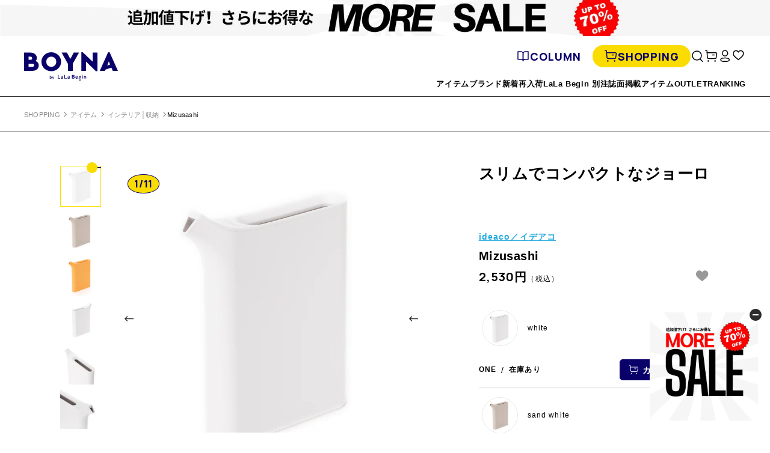

--- FILE ---
content_type: text/html; charset=utf-8
request_url: https://market.e-begin.jp/pages/header-banner_lala
body_size: 114
content:






  <script type="text/javascript">
    
      window.__shgMoneyFormat = window.__shgMoneyFormat || {"JPY":{"currency":"JPY","currency_symbol":"円","currency_symbol_location":"right","decimal_places":0,"decimal_separator":".","thousands_separator":","}};
    
    window.__shgCurrentCurrencyCode = window.__shgCurrentCurrencyCode || {
      currency: "JPY",
      currency_symbol: "¥",
      decimal_separator: ".",
      thousands_separator: ",",
      decimal_places: 2,
      currency_symbol_location: "left"
    };
  </script>



  

  
    <div id="shopify-section-header-banner_lala" class="shopify-section">

  

  
    <div class="headerBanner_lala" style="background: #f6f6f6;">
      <div class="headerBanner_inner">
        
          <a href="https://market.e-begin.jp/collections/campaign_opensale_2512_lala?utm_content=dgs_header_banner" class="headerBanner_link">
            <img src="//market.e-begin.jp/cdn/shop/files/MOREsale_PC_2000x.jpg?v=1768983516" alt="" class='dn-sp'>
            <img src="//market.e-begin.jp/cdn/shop/files/MOREsale_SP_2000x.jpg?v=1768983529" alt="" class='dn-tab-pc'>
          </a>
        
      </div>
    </div>
  
<!-- 管理画面設定 -->
</div>
  





--- FILE ---
content_type: text/css
request_url: https://cdn.shopify.com/extensions/019be431-5562-74ac-979a-623f57a9a3e3/flits-79/assets/6187.5cadd3e7.storeFrontContainer.4.6.8.chunk.css
body_size: 179
content:
.ProductPageAddToWishList_flits_wishlist_button_product_page__v5S4x{display:flex;font-family:inherit;font-size:16px;margin-bottom:10px;margin-top:10px;max-width:44rem}.ProductPageAddToWishList_flits_wishlist_button_product_page__v5S4x *{font-family:inherit!important}.ProductPageAddToWishList_flits_wishlist_button__YzA6L{align-items:flex-start;color:#0b0911;display:flex;width:100%}.ProductPageAddToWishList_flits_button_section__Khc33{background:var(--before_btn_clr);border-color:var(--before_border_clr);border:1px solid var(--before_border_clr);border-radius:5px;box-shadow:none;color:#0b0911!important;cursor:pointer;display:flex;font-family:inherit;font-size:inherit;font-weight:400;justify-content:center;line-height:15px;min-width:64px;outline:0;padding:15px;position:relative;text-align:center;text-decoration:none;text-shadow:none;transition-duration:.15s;transition-property:border;transition-timing-function:ease-in-out;width:100%}.ProductPageAddToWishList_flits_button_click__6TwVE{background-color:var(--after_btn_clr);border-color:var(--after_border_clr);color:#fff}.ProductPageAddToWishList_flits_heart_icon_section__M015j{color:#0b0911;flex-shrink:0;font-weight:400;position:relative;text-align:center;text-shadow:none}.ProductPageAddToWishList_flits_heart_icon__ThfG2{color:var(--before_heart_clr);width:20px;fill:var(--before_heart_clr);height:20px;transition:transform .2s}.ProductPageAddToWishList_flits_icon_effect__aUuqc{height:100%;left:0;position:absolute;top:0;transform:rotate(25deg);width:100%}.ProductPageAddToWishList_flits_icon_effect_span__11dbj{display:block;left:50%;position:absolute;top:38%;transform-origin:0 2px;width:20px}.ProductPageAddToWishList_flits_icon_effect_span__11dbj:before{animation:ProductPageAddToWishList_fireworkLine__Z9moL .5s linear .1s;background:#0090e3;border-radius:1.5px;content:"";display:block;height:3px;position:absolute;right:0}.ProductPageAddToWishList_flits_icon_effect_span__11dbj:after{animation:ProductPageAddToWishList_fireworkPoint__7UGLy .5s linear .1s;background:#f60;border-radius:50%;content:"";display:block;height:3px;position:absolute;right:10%;top:10px;transform:scale(0);width:3px}.ProductPageAddToWishList_flits_button_text__yvjAb{color:var(--before_text_clr);margin-left:8px;margin-top:3px}.ProductPageAddToWishList_flits_wishlist_count__Blh\+9{align-items:center;background-color:#fff;border:1px solid #8e8e8e;border-radius:5px;color:#000;display:flex;font-family:inherit;font-size:16px;height:52px;justify-content:center;margin-left:12px;min-width:30px;position:relative;width:auto}.ProductPageAddToWishList_flits_wishlist_count__Blh\+9:before{background-color:#fff;border:1px solid #8e8e8e;border-right:0;border-top:0;content:"";display:flex;height:10px;left:-6px;position:absolute;transform:rotate(45deg);width:10px}.ProductPageAddToWishList_flits_clicked_heart__lzSyc{color:var(--after_heart_clr);fill:var(--after_heart_clr)}.ProductPageAddToWishList_flits_clicked_text__sv476{color:var(--after_text_clr)!important}.ProductPageAddToWishList_flits_icon_effect__aUuqc .ProductPageAddToWishList_flits_icon_effect_span__11dbj:nth-child(2){transform:rotate(72deg)}.ProductPageAddToWishList_flits_icon_effect__aUuqc .ProductPageAddToWishList_flits_icon_effect_span__11dbj:nth-child(3){transform:rotate(144deg)}.ProductPageAddToWishList_flits_icon_effect__aUuqc .ProductPageAddToWishList_flits_icon_effect_span__11dbj:nth-child(4){transform:rotate(216deg)}.ProductPageAddToWishList_flits_icon_effect__aUuqc .ProductPageAddToWishList_flits_icon_effect_span__11dbj:nth-child(5){transform:rotate(288deg)}@keyframes ProductPageAddToWishList_firecracker__dCFXt{0%{opacity:1;transform:scale(0) rotate(0deg)}50%{opacity:.7;transform:scale(1.2) rotate(45deg)}to{opacity:0;transform:scale(1) rotate(0deg)}}@keyframes ProductPageAddToWishList_fireworkLine__Z9moL{0%{right:20%;transform:scale(0)}25%{right:20%;transform:scale(1);width:6px}35%{right:0;width:35%}70%{right:0;transform:scale(1);width:4px}to{right:0;transform:scale(0)}}@keyframes ProductPageAddToWishList_fireworkPoint__7UGLy{30%{transform:scale(0)}60%{transform:scale(1)}to{transform:scale(0)}}

--- FILE ---
content_type: text/javascript
request_url: https://cdn.shopify.com/extensions/019bd9d5-b4a9-7eca-9a84-f747b9170022/ai-optimization-production-35/assets/aio-jsonld-injector.js
body_size: 1214
content:
/**
 * AIO JSON-LD Injector
 * 商品ページ: schema.org Product & Organization JSON-LDを注入
 * コレクションページ: schema.org ItemList & Organization JSON-LDを注入
 * ホームページ: schema.org WebSite & Organization JSON-LDを注入
 * 既存のJSON-LDとの衝突を回避
 */

(function() {
  'use strict';

  /**
   * 既存のJSON-LD script タグから特定のタイプを検知
   * @param {Array<string>} targetTypes - 検知対象の@type（例: ['Product', 'ProductGroup']）
   * @param {Function} logFn - デバッグログ関数
   * @returns {Object} { found: boolean, elements: Array<HTMLElement> }
   */
  function detectExistingJsonLDByType(targetTypes, logFn) {
    const jsonLdScripts = document.querySelectorAll('script[type="application/ld+json"]');
    const matchingScripts = [];

    for (let script of jsonLdScripts) {
      if (script.hasAttribute('data-aio-injected')) {
        continue;
      }

      try {
        const data = JSON.parse(script.textContent);
        const foundTypes = getTypesInData(data);

        const hasTargetType = targetTypes.some(targetType =>
          foundTypes.some(foundType =>
            foundType === targetType ||
            (typeof foundType === 'string' && foundType.includes(targetType))
          )
        );

        if (hasTargetType) {
          matchingScripts.push(script);
        }
      } catch (e) {
        continue;
      }
    }

    return {
      found: matchingScripts.length > 0,
      elements: matchingScripts
    };
  }

  /**
   * JSON-LDデータ内のすべての@typeを取得
   * @param {Object|Array} data - JSON-LDデータ
   * @returns {Array<string>} 見つかった@typeの配列
   */
  function getTypesInData(data) {
    const types = [];

    if (!data) return types;

    if (Array.isArray(data)) {
      data.forEach(item => {
        types.push(...getTypesInData(item));
      });
      return types;
    }

    if (typeof data === 'object') {
      if (data['@graph'] && Array.isArray(data['@graph'])) {
        data['@graph'].forEach(item => {
          types.push(...getTypesInData(item));
        });
      }

      if (data['@type']) {
        const dataTypes = Array.isArray(data['@type']) ? data['@type'] : [data['@type']];
        types.push(...dataTypes);
      }
    }

    return types;
  }

  /**
   * 既存のJSON-LDを削除
   * @param {Array<HTMLElement>} elements - 削除するscriptタグの配列
   * @param {Array<string>} targetTypes - 削除対象の@type
   * @param {Function} logFn - デバッグログ関数
   */
  function removeExistingJsonLD(elements, targetTypes, logFn) {
    elements.forEach((script, index) => {
      script.remove();
      logFn(`  - Removed ${targetTypes.join('/')} JSON-LD #${index + 1}`);
    });
  }

  /**
   * JSON-LD scriptタグを head に注入
   * @param {string} jsonData - JSON-LD データ（文字列）
   * @param {string} type - タイプ（'product' | 'organization'）
   */
  function injectJsonLD(jsonData, type) {
    const script = document.createElement('script');
    script.type = 'application/ld+json';
    script.setAttribute('data-aio-injected', 'true');
    script.setAttribute('data-aio-type', type);
    script.textContent = jsonData;
    document.head.appendChild(script);
  }

  /**
   * メイン処理
   */
  function init() {
    if (!window.AIO_JSONLD_CONFIG) {
      console.warn('[AIO JSON-LD] Configuration not found');
      return;
    }

    const config = window.AIO_JSONLD_CONFIG;
    const conflictBehavior = config.conflictBehavior || 'replace';

    const log = () => {};

    // === Organization JSON-LD の処理 ===
    if (config.organization && typeof config.organization === 'object') {
      const orgJsonData = JSON.stringify(config.organization);

      log('Checking for existing Organization JSON-LD...');
      const existingOrg = detectExistingJsonLDByType(['Organization'], log);
      if (existingOrg.found) {
        log(`  - Found ${existingOrg.elements.length} existing Organization JSON-LD`);
      } else {
        log('  - No existing Organization JSON-LD found');
      }

      let shouldInjectOrg = true;

      if (conflictBehavior === 'skip') {
        if (existingOrg.found) {
          log('❌ Conflict behavior: SKIP - Skipping Organization injection');
          shouldInjectOrg = false;
        }
      } else if (conflictBehavior === 'replace') {
        if (existingOrg.found) {
          log('⚠️  Conflict behavior: REPLACE - Removing existing Organization JSON-LD...');
          removeExistingJsonLD(existingOrg.elements, ['Organization'], log);
        }
      } else if (conflictBehavior === 'keep_both') {
        log('⚠️  Conflict behavior: KEEP_BOTH - Injecting alongside existing JSON-LD');
      }

      if (shouldInjectOrg) {
        injectJsonLD(orgJsonData, 'organization');
        log('✓ Organization JSON-LD successfully injected');
      }
    } else {
      log('⚠️  No Organization JSON-LD data available');
    }

    // === Product JSON-LD の処理（商品ページ） ===
    if (config.product && typeof config.product === 'object') {
      const productJsonData = JSON.stringify(config.product);

      log('Checking for existing Product/ProductGroup JSON-LD...');
      const existingProduct = detectExistingJsonLDByType(['Product', 'ProductGroup'], log);
      if (existingProduct.found) {
        log(`  - Found ${existingProduct.elements.length} existing Product/ProductGroup JSON-LD`);
      } else {
        log('  - No existing Product/ProductGroup JSON-LD found');
      }

      let shouldInjectProduct = true;

      if (conflictBehavior === 'skip') {
        if (existingProduct.found) {
          log('❌ Conflict behavior: SKIP - Skipping Product injection');
          shouldInjectProduct = false;
        }
      } else if (conflictBehavior === 'replace') {
        if (existingProduct.found) {
          log('⚠️  Conflict behavior: REPLACE - Removing existing Product JSON-LD...');
          removeExistingJsonLD(existingProduct.elements, ['Product', 'ProductGroup'], log);
        }
      } else if (conflictBehavior === 'keep_both') {
        log('⚠️  Conflict behavior: KEEP_BOTH - Injecting alongside existing JSON-LD');
      }

      if (shouldInjectProduct) {
        injectJsonLD(productJsonData, 'product');
        log('✓ Product JSON-LD successfully injected');
      }
    }

    // === ItemList JSON-LD の処理（コレクションページ） ===
    if (config.itemList && typeof config.itemList === 'object') {
      const itemListJsonData = JSON.stringify(config.itemList);

      log('Checking for existing ItemList JSON-LD...');
      const existingItemList = detectExistingJsonLDByType(['ItemList'], log);
      if (existingItemList.found) {
        log(`  - Found ${existingItemList.elements.length} existing ItemList JSON-LD`);
      } else {
        log('  - No existing ItemList JSON-LD found');
      }

      let shouldInjectItemList = true;

      if (conflictBehavior === 'skip') {
        if (existingItemList.found) {
          log('❌ Conflict behavior: SKIP - Skipping ItemList injection');
          shouldInjectItemList = false;
        }
      } else if (conflictBehavior === 'replace') {
        if (existingItemList.found) {
          log('⚠️  Conflict behavior: REPLACE - Removing existing ItemList JSON-LD...');
          removeExistingJsonLD(existingItemList.elements, ['ItemList'], log);
        }
      } else if (conflictBehavior === 'keep_both') {
        log('⚠️  Conflict behavior: KEEP_BOTH - Injecting alongside existing JSON-LD');
      }

      if (shouldInjectItemList) {
        injectJsonLD(itemListJsonData, 'itemlist');
        log('✓ ItemList JSON-LD successfully injected');
      }
    }

    // === WebSite JSON-LD の処理（ホームページ） ===
    if (config.webSite && typeof config.webSite === 'object') {
      const webSiteJsonData = JSON.stringify(config.webSite);

      log('Checking for existing WebSite JSON-LD...');
      const existingWebSite = detectExistingJsonLDByType(['WebSite'], log);
      if (existingWebSite.found) {
        log(`  - Found ${existingWebSite.elements.length} existing WebSite JSON-LD`);
      } else {
        log('  - No existing WebSite JSON-LD found');
      }

      let shouldInjectWebSite = true;

      if (conflictBehavior === 'skip') {
        if (existingWebSite.found) {
          log('❌ Conflict behavior: SKIP - Skipping WebSite injection');
          shouldInjectWebSite = false;
        }
      } else if (conflictBehavior === 'replace') {
        if (existingWebSite.found) {
          log('⚠️  Conflict behavior: REPLACE - Removing existing WebSite JSON-LD...');
          removeExistingJsonLD(existingWebSite.elements, ['WebSite'], log);
        }
      } else if (conflictBehavior === 'keep_both') {
        log('⚠️  Conflict behavior: KEEP_BOTH - Injecting alongside existing JSON-LD');
      }

      if (shouldInjectWebSite) {
        injectJsonLD(webSiteJsonData, 'website');
        log('✓ WebSite JSON-LD successfully injected');
      }
    }

    const injectedScripts = document.querySelectorAll('script[type="application/ld+json"][data-aio-injected]');
    const totalJsonLdScripts = document.querySelectorAll('script[type="application/ld+json"]').length;
    log(`✓ Total AIO-injected JSON-LD scripts: ${injectedScripts.length}`);
    log(`✓ Total JSON-LD scripts in page: ${totalJsonLdScripts}`);
  }

  if (document.readyState === 'loading') {
    document.addEventListener('DOMContentLoaded', init);
  } else {
    init();
  }
})();


--- FILE ---
content_type: text/javascript
request_url: https://market.e-begin.jp/cdn/shop/t/3/assets/js.product-lala.js?v=84947186887751615971734312619
body_size: 2890
content:
"use strict";var _createClass=function(){function defineProperties(target,props){for(var i=0;i<props.length;i++){var descriptor=props[i];descriptor.enumerable=descriptor.enumerable||!1,descriptor.configurable=!0,"value"in descriptor&&(descriptor.writable=!0),Object.defineProperty(target,descriptor.key,descriptor)}}return function(Constructor,protoProps,staticProps){return protoProps&&defineProperties(Constructor.prototype,protoProps),staticProps&&defineProperties(Constructor,staticProps),Constructor}}();function _classCallCheck(instance,Constructor){if(!(instance instanceof Constructor))throw new TypeError("Cannot call a class as a function")}BEGIN.pageScript=BEGIN.pageScript||{init:{}},BEGIN.pageScript=function(){function init(){document.addEventListener("DOMContentLoaded",function(){initWishlist()}),initTopSlider(),initChangeTab(),initBISModal(),initStylingModal(),$(".js-ticker")[0]&&BEGIN.common.initTicker(),BEGIN.common.initMenuList(),BEGIN.common.initModal(),BEGIN.data.$window.on("load",function(){initDisplayCartButton(),readMoreEvent()}),document.addEventListener("shopify:section:load",function(event){event.detail.sectionId==="product-recommendations"&&loadProductRecommendationsIntoSection()}),loadProductRecommendationsIntoSection(),initShowSkuChip()}var topSlider=void 0,initialSlideIndex=setInitialSlideIndex();function setInitialSlideIndex(){if(location.href.indexOf("variant=")!=-1){var variantId=location.search.split("variant=")[1].split("&")[0];return $("[data-variant-id="+variantId+"]").index()}else return 0}function initTopSlider(){var slider=new TopSlider;slider.init()}var TopSlider=function(){function TopSlider2(){_classCallCheck(this,TopSlider2),this.mainSlider=$("#js-productTopSlider"),this.mainSliderNode=this.mainSlider.find(".productDetail_imageList_node"),this.thumbSlider=$("#js-productThumbSlider"),this.totalCount=$(".js-topSliderTotal"),this.currentCount=$(".js-topSliderCurrent"),this.iconExpand=$(".js-imgExpand"),this.mainSliderVar,this.thumbSliderVar}return _createClass(TopSlider2,[{key:"init",value:function(){this.setThumbSlider(),this.setMainSlider(),this.currentCount.text(1)}},{key:"setMainSlider",value:function(){var _this=this;this.totalCount.text(this.mainSliderNode.length),this.mainSliderVar=new Swiper(_this.mainSlider[0],{loop:!0,preloadImages:!1,lazy:!0,navigation:{nextEl:".productDetail_imageList_next",prevEl:".productDetail_imageList_prev"}}),this.imgScaleSet(),this.mainSliderVar.on("slideChange",function(){_this.thumbSliderVar.slideToLoop(_this.mainSliderVar.realIndex),_this.currentCount.text(_this.mainSliderVar.realIndex+1)})}},{key:"setThumbSlider",value:function(){var _this=this;this.thumbSliderVar=new Swiper(_this.thumbSlider[0],{loop:!0,direction:"horizontal",loopAdditionalSlides:1,loopedSlides:_this.mainSliderNode.length,slidesPerView:1,spaceBetween:8,preloadImages:!1,lazy:!0,mousewheel:{invert:!1},breakpoints:{1025:{direction:"vertical",spaceBetween:0}}}),this.thumbSliderVar.on("slideChange",function(){_this.mainSliderVar.slideToLoop(_this.thumbSliderVar.realIndex),_this.currentCount.text(_this.mainSliderVar.realIndex+1)}),$(".productDetail_thumbnailList_node").on("click",function(){_this.mainSliderVar.slideToLoop($(this).data("swiper-slide-index")),_this.thumbSliderVar.slideToLoop($(this).data("swiper-slide-index")),_this.currentCount.text(_this.mainSliderVar.realIndex+1)})}},{key:"imgScaleSet",value:function(){var _this=this;this.mainSliderNode.on("click",".baseImg",function(){var imgsrc=$(this).attr("src");imgsrc=imgsrc.replace(/_750x.jpg/g,"_1500x.jpg"),_this.scaleFunc(imgsrc)}),this.iconExpand.on("click",function(){var imgsrc=$(".productDetail_imageList_node.swiper-slide-active .baseImg").attr("src");imgsrc=imgsrc.replace(/_750x.jpg/g,"_1500x.jpg"),_this.scaleFunc(imgsrc)})}},{key:"scaleFunc",value:function(imgsrc){var pswpElement=document.querySelectorAll(".pswp")[0],items=[{src:imgsrc,msrc:imgsrc,w:1500,h:1500}],options={loop:!0,index:0,barsSize:{top:0,bottom:0},timeToIdle:0,captionEl:!1,shareEl:!1,counterEl:!1,fullscreenEl:!1,zoomEl:!1,preload:[5,5],tapToToggleControls:!1,tapToClose:!0,closeOnScroll:!1,history:!1},gallery=new PhotoSwipe(pswpElement,PhotoSwipeUI_Default,items,options);gallery.init()}}]),TopSlider2}();function initChangeTab(){$("[data-tab-button]").on("click",tabClick)}function tabClick(){var target=$(this).data("tab-button");$("[data-tab-button]").removeClass("is-active"),$("[data-tab-target]").removeClass("is-active"),$('[data-tab-target="'+target+'"]').addClass("is-active"),$("[data-tab-button="+target+"]").each(function(){$(this).addClass("is-active")})}var displayPoint=void 0,hiddenPoint=void 0;function initDisplayCartButton(){if(BEGIN.data.$MQ=="PC")return!1;displayPoint=$(".productInfo_cartButton").offset().top*1.2,hiddenPoint=$(".footer").offset().top-BEGIN.data.winH,BEGIN.data.$window.on("scroll",displayCartButton)}function displayCartButton(){BEGIN.data.scrollTop>displayPoint&&BEGIN.data.scrollTop<hiddenPoint?$(".productInfo_cartFixedButtonWrap").slideDown(300):$(".productInfo_cartFixedButtonWrap").slideUp(300)}function readMoreEvent(){if(BEGIN.data.$MQ!="SP")return!1;if(location.href.indexOf("wdb_wdb")!=-1){$(".js-readmoreTarget").css("height","auto");return}new BEGIN.common.TextRreadMoreClass($(".productDescription.dn-pc .productDetail_descriptionTextContent"),340),new BEGIN.common.TextRreadMoreClass($(".productDescription.dn-pc .productDetail_brandTextContent"),90)}var loadProductRecommendationsIntoSection=function(){var productRecommendationsSection=document.querySelector(".product-recommendations");if(productRecommendationsSection!==null){var productId=productRecommendationsSection.dataset.productId,limit=productRecommendationsSection.dataset.limit,requestUrl="/recommendations/products?section_id=product-recommendations&limit="+limit+"&product_id="+productId,request=new XMLHttpRequest;request.open("GET",requestUrl),request.onload=function(){if(request.status>=200&&request.status<300){var container=document.createElement("div");container.innerHTML=request.response,productRecommendationsSection.parentElement.innerHTML=container.querySelector(".product-recommendations").innerHTML}},request.send()}};document.addEventListener("shopify:section:load",function(event){event.detail.sectionId==="product-recommendations"&&loadProductRecommendationsIntoSection()});function initWishlist(){checkAlreadyWish(),$(".js-productInfo_wishlistButton").on("click",clickWishlistButton),location.search.indexOf("wishlist_flg=true")!=-1&&(addAction(),toggleWishlist($(".js-productInfo_wishlistButton"),"POST"),history.replaceState("","",location.pathname))}function checkAlreadyWish(){window.flitsThemeAppExtensionObjects&&$.ajax({url:"/apps/flits/api/1/10323/wishlist",data:{customer_hash:flitsThemeAppExtensionObjects.customerHash,customer_id:flitsThemeAppExtensionObjects.customer.customer_id,token:flitsThemeAppExtensionObjects.token},method:"GET"}).then(function(res){res&&res.data&&res.data.find(function(wishedProduct){return wishedProduct.product_id==flitsThemeAppExtensionObjects.product.product_id})&&addAction()}).fail(function(err){console.log(err)})}function clickWishlistButton(e,_this){e.preventDefault(),BEGIN.alreadyWishList?BEGIN.alreadyWishList&&(removeAction(),toggleWishlist($(this),"DELETE")):(addAction(),toggleWishlist($(this),"POST"))}function toggleWishlist($self,method){var destination=void 0,popupComment=void 0;method=="POST"?(popupComment="\u304A\u6C17\u306B\u5165\u308A<br>\u767B\u9332\u3057\u307E\u3057\u305F",destination="add_to_wishlist"):(popupComment="\u304A\u6C17\u306B\u5165\u308A<br>\u89E3\u9664\u3057\u307E\u3057\u305F",destination="remove_from_wishlist"),$(".productInfo_wishlist_popup").html(popupComment).fadeIn(300),setTimeout(function(){$(".productInfo_wishlist_popup").stop(!0,!1).fadeOut(300)},2e3);var token=document.getElementById("flits-wsl-token").value,hash=document.getElementById("flits-wsl-hash").value,url=$("#flits-wsl-url").val()+"/"+destination,data=serialize({token:token,customer_hash:hash,customer_id:$self.attr("data-flits-customer-id"),customer_email:$self.attr("data-flits-customer-email"),product_id:$self.attr("data-flits-product-id"),product_handle:$self.attr("data-flits-product-handle"),product_reserve:$self.attr("data-flits-product-reserve")});$.ajax({url:url,method:method,data:data,success:function(res){var count=res.customer_wishlist_count,baseCount=void 0;method=="POST"?baseCount=res.customer_wishlist_count-1:baseCount=res.customer_wishlist_count},error:function(res){console.log("error")}})}function addAction(){$(".js-productInfo_wishlistButton").addClass("is-add"),$(".js-productInfo_wishlistButton").removeClass("is-remove"),BEGIN.alreadyWishList=!0}function removeAction(){$(".js-productInfo_wishlistButton").addClass("is-remove"),$(".js-productInfo_wishlistButton").removeClass("is-add"),BEGIN.alreadyWishList=!1}function serialize(obj){var str=[];for(var p in obj)obj.hasOwnProperty(p)&&str.push(encodeURIComponent(p)+"="+encodeURIComponent(obj[p]));return str.join("&")}function initBISModal(){$("[data-modal-button=restock]").on("click",restockModalTriggered),$(".js-restockSubmit").on("click",restockSubmitted)}function restockModalTriggered(e){$(".js-restockButtons").removeClass("restockAlready");var $hiddenInput=$(this).prev(".js-variantsID"),selectedVariantID=$hiddenInput.val(),selectedVariantTitle=$hiddenInput.attr("data-variant-title"),selectedProductTitle=$(".js-productTitle").text();$(".js-restockVariantTitle").text(selectedProductTitle+" - "+selectedVariantTitle),$("[data-restock-variant]").attr("data-restock-variant",selectedVariantID),$(".js-restockLineSubmit")[0]&&$(".js-restockLineSubmit").attr("href","https://liff.line.me/1656126152-KQAXvwWN/?id="+selectedVariantID)}function restockSubmitted(){var $targetButton=$(this),apiKey=$(this).attr("data-restock-key"),variant=$(this).attr("data-restock-variant"),product=$(this).attr("data-restock-product"),email=$(".js-restockFormInput").val();$targetButton.addClass("loading disable"),$.ajax({method:"POST",url:"https://a.klaviyo.com/client/back-in-stock-subscriptions/?company_id="+apiKey,headers:{Revision:"2024-02-15","X-Klaviyo-Onsite":"1"},contentType:"application/json",data:JSON.stringify({data:{type:"back-in-stock-subscription",attributes:{channels:["EMAIL"],profile:{data:{type:"profile",attributes:{email:email}}}},relationships:{variant:{data:{type:"catalog-variant",id:"$shopify:::$default:::"+variant}}}}})}).done(function(){$(".js-restockButtons").addClass("restockAlready"),$targetButton.removeClass("loading disable")})}function initStylingModal(){$(".js-styleingModalTrigger").on("click",toggleStylingModal)}function toggleStylingModal(e){if(BEGIN.data.$MQ=="PC"){var href=$(this).attr("href"),target=$(href==="#"||href===""?"html":href),targetTop=target.offset().top-$("#header").height();return $("html, body").animate({scrollTop:targetTop},500),!1}else $("#stylingItem").toggleClass("is-open")}var initShowSkuChip=function(){document.querySelector(".js-productInfo_variationList").addEventListener("click",showSkuList),document.addEventListener("click",function(e){$(e.target).hasClass("js-productInfo_skuList")||$(e.target).parents().hasClass("js-productInfo_skuList")||$(".js-productInfo_variationList").removeClass("is-triple-clicked")}),Array.from(document.getElementsByClassName("js-productSku")).forEach(function(element){element.addEventListener("click",copySkuText)})},showSkuList=function(e){console.log("click"),e.detail===3&&setTimeout(function(){$(".js-productInfo_variationList").addClass("is-triple-clicked")},10)},copySkuText=function(e){var skuText=$(e.target).text(),temp=document.createElement("textarea");temp.value=skuText,document.body.appendChild(temp),temp.select(),document.execCommand("copy"),document.body.removeChild(temp),$(e.target).addClass("is-copied"),setTimeout(function(){$(e.target).removeClass("is-copied")},1e3)};return{init:init}}(),BEGIN.common.init(BEGIN.pageScript.init);
//# sourceMappingURL=/cdn/shop/t/3/assets/js.product-lala.js.map?v=84947186887751615971734312619


--- FILE ---
content_type: text/javascript
request_url: https://cdn.shopify.com/extensions/019be431-5562-74ac-979a-623f57a9a3e3/flits-79/assets/3812.6ad9e340.storeFrontContainer.4.6.8.chunk.js
body_size: -445
content:
"use strict";(self.webpackChunkapp_container=self.webpackChunkapp_container||[]).push([[3812],{3812:(t,n,e)=>{e.r(n),e.d(n,{ListenFetchEvents:()=>c});const c=t=>{if(window.fetch&&"function"==typeof window.fetch){const n=window.fetch;let e=function(){return n.apply(this,arguments).then((function(n){let e=!1;return n&&200===n.status&&n.url&&(e=!0),e&&(n._url=n.url,t.apply(n,[n,"fetch"])),n})).catch((t=>{}))};window.fetch=e}}}}]);

--- FILE ---
content_type: text/javascript
request_url: https://cdn.shopify.com/extensions/019be431-5562-74ac-979a-623f57a9a3e3/flits-79/assets/8546.a4ed472c.storeFrontContainer.4.6.8.chunk.js
body_size: 27858
content:
/*! For license information please see 8546.a4ed472c.storeFrontContainer.4.6.8.chunk.js.LICENSE.txt */
(self.webpackChunkapp_container=self.webpackChunkapp_container||[]).push([[8546],{7623:(e,t,n)=>{"use strict";n.d(t,{A:()=>re});var r=function(){function e(e){var t=this;this._insertTag=function(e){var n;n=0===t.tags.length?t.insertionPoint?t.insertionPoint.nextSibling:t.prepend?t.container.firstChild:t.before:t.tags[t.tags.length-1].nextSibling,t.container.insertBefore(e,n),t.tags.push(e)},this.isSpeedy=void 0===e.speedy||e.speedy,this.tags=[],this.ctr=0,this.nonce=e.nonce,this.key=e.key,this.container=e.container,this.prepend=e.prepend,this.insertionPoint=e.insertionPoint,this.before=null}var t=e.prototype;return t.hydrate=function(e){e.forEach(this._insertTag)},t.insert=function(e){this.ctr%(this.isSpeedy?65e3:1)==0&&this._insertTag(function(e){var t=document.createElement("style");return t.setAttribute("data-emotion",e.key),void 0!==e.nonce&&t.setAttribute("nonce",e.nonce),t.appendChild(document.createTextNode("")),t.setAttribute("data-s",""),t}(this));var t=this.tags[this.tags.length-1];if(this.isSpeedy){var n=function(e){if(e.sheet)return e.sheet;for(var t=0;t<document.styleSheets.length;t++)if(document.styleSheets[t].ownerNode===e)return document.styleSheets[t]}(t);try{n.insertRule(e,n.cssRules.length)}catch(e){}}else t.appendChild(document.createTextNode(e));this.ctr++},t.flush=function(){this.tags.forEach((function(e){return e.parentNode&&e.parentNode.removeChild(e)})),this.tags=[],this.ctr=0},e}(),o=Math.abs,a=String.fromCharCode,i=Object.assign;function s(e){return e.trim()}function c(e,t,n){return e.replace(t,n)}function l(e,t){return e.indexOf(t)}function u(e,t){return 0|e.charCodeAt(t)}function d(e,t,n){return e.slice(t,n)}function f(e){return e.length}function p(e){return e.length}function m(e,t){return t.push(e),e}var h=1,y=1,g=0,v=0,b=0,x="";function A(e,t,n,r,o,a,i){return{value:e,root:t,parent:n,type:r,props:o,children:a,line:h,column:y,length:i,return:""}}function k(e,t){return i(A("",null,null,"",null,null,0),e,{length:-e.length},t)}function w(){return b=v>0?u(x,--v):0,y--,10===b&&(y=1,h--),b}function S(){return b=v<g?u(x,v++):0,y++,10===b&&(y=1,h++),b}function E(){return u(x,v)}function O(){return v}function C(e,t){return d(x,e,t)}function P(e){switch(e){case 0:case 9:case 10:case 13:case 32:return 5;case 33:case 43:case 44:case 47:case 62:case 64:case 126:case 59:case 123:case 125:return 4;case 58:return 3;case 34:case 39:case 40:case 91:return 2;case 41:case 93:return 1}return 0}function T(e){return h=y=1,g=f(x=e),v=0,[]}function R(e){return x="",e}function _(e){return s(C(v-1,L(91===e?e+2:40===e?e+1:e)))}function M(e){for(;(b=E())&&b<33;)S();return P(e)>2||P(b)>3?"":" "}function j(e,t){for(;--t&&S()&&!(b<48||b>102||b>57&&b<65||b>70&&b<97););return C(e,O()+(t<6&&32==E()&&32==S()))}function L(e){for(;S();)switch(b){case e:return v;case 34:case 39:34!==e&&39!==e&&L(b);break;case 40:41===e&&L(e);break;case 92:S()}return v}function N(e,t){for(;S()&&e+b!==57&&(e+b!==84||47!==E()););return"/*"+C(t,v-1)+"*"+a(47===e?e:S())}function I(e){for(;!P(E());)S();return C(e,v)}var $="-ms-",B="-moz-",W="-webkit-",z="comm",F="rule",D="decl",H="@keyframes";function G(e,t){for(var n="",r=p(e),o=0;o<r;o++)n+=t(e[o],o,e,t)||"";return n}function K(e,t,n,r){switch(e.type){case"@layer":if(e.children.length)break;case"@import":case D:return e.return=e.return||e.value;case z:return"";case H:return e.return=e.value+"{"+G(e.children,r)+"}";case F:e.value=e.props.join(",")}return f(n=G(e.children,r))?e.return=e.value+"{"+n+"}":""}function X(e){return R(q("",null,null,null,[""],e=T(e),0,[0],e))}function q(e,t,n,r,o,i,s,d,p){for(var h=0,y=0,g=s,v=0,b=0,x=0,A=1,k=1,C=1,P=0,T="",R=o,L=i,$=r,B=T;k;)switch(x=P,P=S()){case 40:if(108!=x&&58==u(B,g-1)){-1!=l(B+=c(_(P),"&","&\f"),"&\f")&&(C=-1);break}case 34:case 39:case 91:B+=_(P);break;case 9:case 10:case 13:case 32:B+=M(x);break;case 92:B+=j(O()-1,7);continue;case 47:switch(E()){case 42:case 47:m(Y(N(S(),O()),t,n),p);break;default:B+="/"}break;case 123*A:d[h++]=f(B)*C;case 125*A:case 59:case 0:switch(P){case 0:case 125:k=0;case 59+y:-1==C&&(B=c(B,/\f/g,"")),b>0&&f(B)-g&&m(b>32?V(B+";",r,n,g-1):V(c(B," ","")+";",r,n,g-2),p);break;case 59:B+=";";default:if(m($=U(B,t,n,h,y,o,d,T,R=[],L=[],g),i),123===P)if(0===y)q(B,t,$,$,R,i,g,d,L);else switch(99===v&&110===u(B,3)?100:v){case 100:case 108:case 109:case 115:q(e,$,$,r&&m(U(e,$,$,0,0,o,d,T,o,R=[],g),L),o,L,g,d,r?R:L);break;default:q(B,$,$,$,[""],L,0,d,L)}}h=y=b=0,A=C=1,T=B="",g=s;break;case 58:g=1+f(B),b=x;default:if(A<1)if(123==P)--A;else if(125==P&&0==A++&&125==w())continue;switch(B+=a(P),P*A){case 38:C=y>0?1:(B+="\f",-1);break;case 44:d[h++]=(f(B)-1)*C,C=1;break;case 64:45===E()&&(B+=_(S())),v=E(),y=g=f(T=B+=I(O())),P++;break;case 45:45===x&&2==f(B)&&(A=0)}}return i}function U(e,t,n,r,a,i,l,u,f,m,h){for(var y=a-1,g=0===a?i:[""],v=p(g),b=0,x=0,k=0;b<r;++b)for(var w=0,S=d(e,y+1,y=o(x=l[b])),E=e;w<v;++w)(E=s(x>0?g[w]+" "+S:c(S,/&\f/g,g[w])))&&(f[k++]=E);return A(e,t,n,0===a?F:u,f,m,h)}function Y(e,t,n){return A(e,t,n,z,a(b),d(e,2,-2),0)}function V(e,t,n,r){return A(e,t,n,D,d(e,0,r),d(e,r+1,-1),r)}var J=function(e,t,n){for(var r=0,o=0;r=o,o=E(),38===r&&12===o&&(t[n]=1),!P(o);)S();return C(e,v)},Q=new WeakMap,Z=function(e){if("rule"===e.type&&e.parent&&!(e.length<1)){for(var t=e.value,n=e.parent,r=e.column===n.column&&e.line===n.line;"rule"!==n.type;)if(!(n=n.parent))return;if((1!==e.props.length||58===t.charCodeAt(0)||Q.get(n))&&!r){Q.set(e,!0);for(var o=[],i=function(e,t){return R(function(e,t){var n=-1,r=44;do{switch(P(r)){case 0:38===r&&12===E()&&(t[n]=1),e[n]+=J(v-1,t,n);break;case 2:e[n]+=_(r);break;case 4:if(44===r){e[++n]=58===E()?"&\f":"",t[n]=e[n].length;break}default:e[n]+=a(r)}}while(r=S());return e}(T(e),t))}(t,o),s=n.props,c=0,l=0;c<i.length;c++)for(var u=0;u<s.length;u++,l++)e.props[l]=o[c]?i[c].replace(/&\f/g,s[u]):s[u]+" "+i[c]}}},ee=function(e){if("decl"===e.type){var t=e.value;108===t.charCodeAt(0)&&98===t.charCodeAt(2)&&(e.return="",e.value="")}};function te(e,t){switch(function(e,t){return 45^u(e,0)?(((t<<2^u(e,0))<<2^u(e,1))<<2^u(e,2))<<2^u(e,3):0}(e,t)){case 5103:return W+"print-"+e+e;case 5737:case 4201:case 3177:case 3433:case 1641:case 4457:case 2921:case 5572:case 6356:case 5844:case 3191:case 6645:case 3005:case 6391:case 5879:case 5623:case 6135:case 4599:case 4855:case 4215:case 6389:case 5109:case 5365:case 5621:case 3829:return W+e+e;case 5349:case 4246:case 4810:case 6968:case 2756:return W+e+B+e+$+e+e;case 6828:case 4268:return W+e+$+e+e;case 6165:return W+e+$+"flex-"+e+e;case 5187:return W+e+c(e,/(\w+).+(:[^]+)/,W+"box-$1$2"+$+"flex-$1$2")+e;case 5443:return W+e+$+"flex-item-"+c(e,/flex-|-self/,"")+e;case 4675:return W+e+$+"flex-line-pack"+c(e,/align-content|flex-|-self/,"")+e;case 5548:return W+e+$+c(e,"shrink","negative")+e;case 5292:return W+e+$+c(e,"basis","preferred-size")+e;case 6060:return W+"box-"+c(e,"-grow","")+W+e+$+c(e,"grow","positive")+e;case 4554:return W+c(e,/([^-])(transform)/g,"$1"+W+"$2")+e;case 6187:return c(c(c(e,/(zoom-|grab)/,W+"$1"),/(image-set)/,W+"$1"),e,"")+e;case 5495:case 3959:return c(e,/(image-set\([^]*)/,W+"$1$`$1");case 4968:return c(c(e,/(.+:)(flex-)?(.*)/,W+"box-pack:$3"+$+"flex-pack:$3"),/s.+-b[^;]+/,"justify")+W+e+e;case 4095:case 3583:case 4068:case 2532:return c(e,/(.+)-inline(.+)/,W+"$1$2")+e;case 8116:case 7059:case 5753:case 5535:case 5445:case 5701:case 4933:case 4677:case 5533:case 5789:case 5021:case 4765:if(f(e)-1-t>6)switch(u(e,t+1)){case 109:if(45!==u(e,t+4))break;case 102:return c(e,/(.+:)(.+)-([^]+)/,"$1"+W+"$2-$3$1"+B+(108==u(e,t+3)?"$3":"$2-$3"))+e;case 115:return~l(e,"stretch")?te(c(e,"stretch","fill-available"),t)+e:e}break;case 4949:if(115!==u(e,t+1))break;case 6444:switch(u(e,f(e)-3-(~l(e,"!important")&&10))){case 107:return c(e,":",":"+W)+e;case 101:return c(e,/(.+:)([^;!]+)(;|!.+)?/,"$1"+W+(45===u(e,14)?"inline-":"")+"box$3$1"+W+"$2$3$1"+$+"$2box$3")+e}break;case 5936:switch(u(e,t+11)){case 114:return W+e+$+c(e,/[svh]\w+-[tblr]{2}/,"tb")+e;case 108:return W+e+$+c(e,/[svh]\w+-[tblr]{2}/,"tb-rl")+e;case 45:return W+e+$+c(e,/[svh]\w+-[tblr]{2}/,"lr")+e}return W+e+$+e+e}return e}var ne=[function(e,t,n,r){if(e.length>-1&&!e.return)switch(e.type){case D:e.return=te(e.value,e.length);break;case H:return G([k(e,{value:c(e.value,"@","@"+W)})],r);case F:if(e.length)return function(e,t){return e.map(t).join("")}(e.props,(function(t){switch(function(e,t){return(e=/(::plac\w+|:read-\w+)/.exec(e))?e[0]:e}(t)){case":read-only":case":read-write":return G([k(e,{props:[c(t,/:(read-\w+)/,":-moz-$1")]})],r);case"::placeholder":return G([k(e,{props:[c(t,/:(plac\w+)/,":"+W+"input-$1")]}),k(e,{props:[c(t,/:(plac\w+)/,":-moz-$1")]}),k(e,{props:[c(t,/:(plac\w+)/,$+"input-$1")]})],r)}return""}))}}],re=function(e){var t=e.key;if("css"===t){var n=document.querySelectorAll("style[data-emotion]:not([data-s])");Array.prototype.forEach.call(n,(function(e){-1!==e.getAttribute("data-emotion").indexOf(" ")&&(document.head.appendChild(e),e.setAttribute("data-s",""))}))}var o,a,i=e.stylisPlugins||ne,s={},c=[];o=e.container||document.head,Array.prototype.forEach.call(document.querySelectorAll('style[data-emotion^="'+t+' "]'),(function(e){for(var t=e.getAttribute("data-emotion").split(" "),n=1;n<t.length;n++)s[t[n]]=!0;c.push(e)}));var l,u,d,f,m=[K,(f=function(e){l.insert(e)},function(e){e.root||(e=e.return)&&f(e)})],h=(u=[Z,ee].concat(i,m),d=p(u),function(e,t,n,r){for(var o="",a=0;a<d;a++)o+=u[a](e,t,n,r)||"";return o});a=function(e,t,n,r){l=n,G(X(e?e+"{"+t.styles+"}":t.styles),h),r&&(y.inserted[t.name]=!0)};var y={key:t,sheet:new r({key:t,container:o,nonce:e.nonce,speedy:e.speedy,prepend:e.prepend,insertionPoint:e.insertionPoint}),nonce:e.nonce,inserted:s,registered:{},insert:a};return y.sheet.hydrate(c),y}},6062:(e,t,n)=>{"use strict";function r(e){var t=Object.create(null);return function(n){return void 0===t[n]&&(t[n]=e(n)),t[n]}}n.d(t,{A:()=>r})},8660:(e,t,n)=>{"use strict";n.d(t,{C:()=>s,T:()=>l,i:()=>a,w:()=>c});var r=n(4914),o=n(7623),a=(n(2797),n(7524),!0),i=r.createContext("undefined"!=typeof HTMLElement?(0,o.A)({key:"css"}):null),s=i.Provider,c=function(e){return(0,r.forwardRef)((function(t,n){var o=(0,r.useContext)(i);return e(t,o,n)}))};a||(c=function(e){return function(t){var n=(0,r.useContext)(i);return null===n?(n=(0,o.A)({key:"css"}),r.createElement(i.Provider,{value:n},e(t,n))):e(t,n)}});var l=r.createContext({})},9474:(e,t,n)=>{"use strict";n.d(t,{AH:()=>l,i7:()=>u,mL:()=>c});var r=n(8660),o=n(4914),a=n(8498),i=n(7524),s=n(2797),c=(n(7623),n(2467),(0,r.w)((function(e,t){var n=e.styles,c=(0,s.J)([n],void 0,o.useContext(r.T));if(!r.i){for(var l,u=c.name,d=c.styles,f=c.next;void 0!==f;)u+=" "+f.name,d+=f.styles,f=f.next;var p=!0===t.compat,m=t.insert("",{name:u,styles:d},t.sheet,p);return p?null:o.createElement("style",((l={})["data-emotion"]=t.key+"-global "+u,l.dangerouslySetInnerHTML={__html:m},l.nonce=t.sheet.nonce,l))}var h=o.useRef();return(0,i.i)((function(){var e=t.key+"-global",n=new t.sheet.constructor({key:e,nonce:t.sheet.nonce,container:t.sheet.container,speedy:t.sheet.isSpeedy}),r=!1,o=document.querySelector('style[data-emotion="'+e+" "+c.name+'"]');return t.sheet.tags.length&&(n.before=t.sheet.tags[0]),null!==o&&(r=!0,o.setAttribute("data-emotion",e),n.hydrate([o])),h.current=[n,r],function(){n.flush()}}),[t]),(0,i.i)((function(){var e=h.current,n=e[0];if(e[1])e[1]=!1;else{if(void 0!==c.next&&(0,a.sk)(t,c.next,!0),n.tags.length){var r=n.tags[n.tags.length-1].nextElementSibling;n.before=r,n.flush()}t.insert("",c,n,!1)}}),[t,c.name]),null})));function l(){for(var e=arguments.length,t=new Array(e),n=0;n<e;n++)t[n]=arguments[n];return(0,s.J)(t)}var u=function(){var e=l.apply(void 0,arguments),t="animation-"+e.name;return{name:t,styles:"@keyframes "+t+"{"+e.styles+"}",anim:1,toString:function(){return"_EMO_"+this.name+"_"+this.styles+"_EMO_"}}}},2797:(e,t,n)=>{"use strict";n.d(t,{J:()=>m});var r={animationIterationCount:1,aspectRatio:1,borderImageOutset:1,borderImageSlice:1,borderImageWidth:1,boxFlex:1,boxFlexGroup:1,boxOrdinalGroup:1,columnCount:1,columns:1,flex:1,flexGrow:1,flexPositive:1,flexShrink:1,flexNegative:1,flexOrder:1,gridRow:1,gridRowEnd:1,gridRowSpan:1,gridRowStart:1,gridColumn:1,gridColumnEnd:1,gridColumnSpan:1,gridColumnStart:1,msGridRow:1,msGridRowSpan:1,msGridColumn:1,msGridColumnSpan:1,fontWeight:1,lineHeight:1,opacity:1,order:1,orphans:1,tabSize:1,widows:1,zIndex:1,zoom:1,WebkitLineClamp:1,fillOpacity:1,floodOpacity:1,stopOpacity:1,strokeDasharray:1,strokeDashoffset:1,strokeMiterlimit:1,strokeOpacity:1,strokeWidth:1},o=n(6062),a=/[A-Z]|^ms/g,i=/_EMO_([^_]+?)_([^]*?)_EMO_/g,s=function(e){return 45===e.charCodeAt(1)},c=function(e){return null!=e&&"boolean"!=typeof e},l=(0,o.A)((function(e){return s(e)?e:e.replace(a,"-$&").toLowerCase()})),u=function(e,t){switch(e){case"animation":case"animationName":if("string"==typeof t)return t.replace(i,(function(e,t,n){return f={name:t,styles:n,next:f},t}))}return 1===r[e]||s(e)||"number"!=typeof t||0===t?t:t+"px"};function d(e,t,n){if(null==n)return"";if(void 0!==n.__emotion_styles)return n;switch(typeof n){case"boolean":return"";case"object":if(1===n.anim)return f={name:n.name,styles:n.styles,next:f},n.name;if(void 0!==n.styles){var r=n.next;if(void 0!==r)for(;void 0!==r;)f={name:r.name,styles:r.styles,next:f},r=r.next;return n.styles+";"}return function(e,t,n){var r="";if(Array.isArray(n))for(var o=0;o<n.length;o++)r+=d(e,t,n[o])+";";else for(var a in n){var i=n[a];if("object"!=typeof i)null!=t&&void 0!==t[i]?r+=a+"{"+t[i]+"}":c(i)&&(r+=l(a)+":"+u(a,i)+";");else if(!Array.isArray(i)||"string"!=typeof i[0]||null!=t&&void 0!==t[i[0]]){var s=d(e,t,i);switch(a){case"animation":case"animationName":r+=l(a)+":"+s+";";break;default:r+=a+"{"+s+"}"}}else for(var f=0;f<i.length;f++)c(i[f])&&(r+=l(a)+":"+u(a,i[f])+";")}return r}(e,t,n);case"function":if(void 0!==e){var o=f,a=n(e);return f=o,d(e,t,a)}}if(null==t)return n;var i=t[n];return void 0!==i?i:n}var f,p=/label:\s*([^\s;\n{]+)\s*(;|$)/g,m=function(e,t,n){if(1===e.length&&"object"==typeof e[0]&&null!==e[0]&&void 0!==e[0].styles)return e[0];var r=!0,o="";f=void 0;var a=e[0];null==a||void 0===a.raw?(r=!1,o+=d(n,t,a)):o+=a[0];for(var i=1;i<e.length;i++)o+=d(n,t,e[i]),r&&(o+=a[i]);p.lastIndex=0;for(var s,c="";null!==(s=p.exec(o));)c+="-"+s[1];var l=function(e){for(var t,n=0,r=0,o=e.length;o>=4;++r,o-=4)t=1540483477*(65535&(t=255&e.charCodeAt(r)|(255&e.charCodeAt(++r))<<8|(255&e.charCodeAt(++r))<<16|(255&e.charCodeAt(++r))<<24))+(59797*(t>>>16)<<16),n=1540483477*(65535&(t^=t>>>24))+(59797*(t>>>16)<<16)^1540483477*(65535&n)+(59797*(n>>>16)<<16);switch(o){case 3:n^=(255&e.charCodeAt(r+2))<<16;case 2:n^=(255&e.charCodeAt(r+1))<<8;case 1:n=1540483477*(65535&(n^=255&e.charCodeAt(r)))+(59797*(n>>>16)<<16)}return(((n=1540483477*(65535&(n^=n>>>13))+(59797*(n>>>16)<<16))^n>>>15)>>>0).toString(36)}(o)+c;return{name:l,styles:o,next:f}}},7524:(e,t,n)=>{"use strict";n.d(t,{i:()=>i,s:()=>a});var r=n(4914),o=!!r.useInsertionEffect&&r.useInsertionEffect,a=o||function(e){return e()},i=o||r.useLayoutEffect},8498:(e,t,n)=>{"use strict";function r(e,t,n){var r="";return n.split(" ").forEach((function(n){void 0!==e[n]?t.push(e[n]+";"):r+=n+" "})),r}n.d(t,{Rk:()=>r,SF:()=>o,sk:()=>a});var o=function(e,t,n){var r=e.key+"-"+t.name;!1===n&&void 0===e.registered[r]&&(e.registered[r]=t.styles)},a=function(e,t,n){o(e,t,n);var r=e.key+"-"+t.name;if(void 0===e.inserted[t.name]){var a=t;do{e.insert(t===a?"."+r:"",a,e.sheet,!0),a=a.next}while(void 0!==a)}}},2087:(e,t,n)=>{"use strict";function r(e){let t=arguments.length>1&&void 0!==arguments[1]?arguments[1]:[];if(void 0===e)return{};const n={};return Object.keys(e).filter((n=>n.match(/^on[A-Z]/)&&"function"==typeof e[n]&&!t.includes(n))).forEach((t=>{n[t]=e[t]})),n}n.d(t,{h:()=>r})},5418:(e,t,n)=>{"use strict";n.d(t,{Q:()=>u});var r=n(2239),o=n(3078),a=n(4121),i=n(3494),s=n(2087);function c(e){if(void 0===e)return{};const t={};return Object.keys(e).filter((t=>!(t.match(/^on[A-Z]/)&&"function"==typeof e[t]))).forEach((n=>{t[n]=e[n]})),t}const l=["elementType","externalSlotProps","ownerState","skipResolvingSlotProps"];function u(e){var t;const{elementType:n,externalSlotProps:u,ownerState:d,skipResolvingSlotProps:f=!1}=e,p=(0,o.A)(e,l),m=f?{}:function(e,t,n){return"function"==typeof e?e(t,void 0):e}(u,d),{props:h,internalRef:y}=function(e){const{getSlotProps:t,additionalProps:n,externalSlotProps:o,externalForwardedProps:a,className:l}=e;if(!t){const e=(0,i.A)(null==n?void 0:n.className,l,null==a?void 0:a.className,null==o?void 0:o.className),t=(0,r.A)({},null==n?void 0:n.style,null==a?void 0:a.style,null==o?void 0:o.style),s=(0,r.A)({},n,a,o);return e.length>0&&(s.className=e),Object.keys(t).length>0&&(s.style=t),{props:s,internalRef:void 0}}const u=(0,s.h)((0,r.A)({},a,o)),d=c(o),f=c(a),p=t(u),m=(0,i.A)(null==p?void 0:p.className,null==n?void 0:n.className,l,null==a?void 0:a.className,null==o?void 0:o.className),h=(0,r.A)({},null==p?void 0:p.style,null==n?void 0:n.style,null==a?void 0:a.style,null==o?void 0:o.style),y=(0,r.A)({},p,n,f,d);return m.length>0&&(y.className=m),Object.keys(h).length>0&&(y.style=h),{props:y,internalRef:p.ref}}((0,r.A)({},p,{externalSlotProps:m})),g=(0,a.A)(y,null==m?void 0:m.ref,null==(t=e.additionalProps)?void 0:t.ref),v=function(e,t,n){return void 0===e||"string"==typeof e?t:(0,r.A)({},t,{ownerState:(0,r.A)({},t.ownerState,n)})}(n,(0,r.A)({},h,{ref:g}),d);return v}},8369:(e,t,n)=>{"use strict";n.d(t,{b:()=>s});var r=n(4914),o=n(2239);function a(e,t){const n=(0,o.A)({},t);return Object.keys(e).forEach((r=>{if(r.toString().match(/^(components|slots)$/))n[r]=(0,o.A)({},e[r],n[r]);else if(r.toString().match(/^(componentsProps|slotProps)$/)){const i=e[r]||{},s=t[r];n[r]={},s&&Object.keys(s)?i&&Object.keys(i)?(n[r]=(0,o.A)({},s),Object.keys(i).forEach((e=>{n[r][e]=a(i[e],s[e])}))):n[r]=s:n[r]=i}else void 0===n[r]&&(n[r]=e[r])})),n}n(7179);const i=r.createContext(void 0);function s(e){return function(e){let{props:t,name:n}=e;return function(e){const{theme:t,name:n,props:r}=e;if(!t||!t.components||!t.components[n])return r;const o=t.components[n];return o.defaultProps?a(o.defaultProps,r):o.styleOverrides||o.variants?r:a(o,r)}({props:t,name:n,theme:{components:r.useContext(i)}})}(e)}},2412:(e,t,n)=>{"use strict";n.d(t,{A:()=>h});var r=n(2239),o=n(3078),a=n(4914),i=n(4176),s=n(7108),c=n(3457),l=n(5125),u=n(6981),d=n(2658),f=n(7179);const p=["addEndListener","appear","children","container","direction","easing","in","onEnter","onEntered","onEntering","onExit","onExited","onExiting","style","timeout","TransitionComponent"];function m(e,t,n){var r;const o=function(e,t,n){const r=t.getBoundingClientRect(),o=n&&n.getBoundingClientRect(),a=(0,d.A)(t);let i;if(t.fakeTransform)i=t.fakeTransform;else{const e=a.getComputedStyle(t);i=e.getPropertyValue("-webkit-transform")||e.getPropertyValue("transform")}let s=0,c=0;if(i&&"none"!==i&&"string"==typeof i){const e=i.split("(")[1].split(")")[0].split(",");s=parseInt(e[4],10),c=parseInt(e[5],10)}return"left"===e?"translateX(".concat(o?o.right+s-r.left:a.innerWidth+s-r.left,"px)"):"right"===e?"translateX(-".concat(o?r.right-o.left-s:r.left+r.width-s,"px)"):"up"===e?"translateY(".concat(o?o.bottom+c-r.top:a.innerHeight+c-r.top,"px)"):"translateY(-".concat(o?r.top-o.top+r.height-c:r.top+r.height-c,"px)")}(e,t,"function"==typeof(r=n)?r():r);o&&(t.style.webkitTransform=o,t.style.transform=o)}const h=a.forwardRef((function(e,t){const n=(0,l.A)(),h={enter:n.transitions.easing.easeOut,exit:n.transitions.easing.sharp},y={enter:n.transitions.duration.enteringScreen,exit:n.transitions.duration.leavingScreen},{addEndListener:g,appear:v=!0,children:b,container:x,direction:A="down",easing:k=h,in:w,onEnter:S,onEntered:E,onEntering:O,onExit:C,onExited:P,onExiting:T,style:R,timeout:_=y,TransitionComponent:M=i.Ay}=e,j=(0,o.A)(e,p),L=a.useRef(null),N=(0,c.A)(b.ref,L,t),I=e=>t=>{e&&(void 0===t?e(L.current):e(L.current,t))},$=I(((e,t)=>{m(A,e,x),(0,u.q)(e),S&&S(e,t)})),B=I(((e,t)=>{const o=(0,u.c)({timeout:_,style:R,easing:k},{mode:"enter"});e.style.webkitTransition=n.transitions.create("-webkit-transform",(0,r.A)({},o)),e.style.transition=n.transitions.create("transform",(0,r.A)({},o)),e.style.webkitTransform="none",e.style.transform="none",O&&O(e,t)})),W=I(E),z=I(T),F=I((e=>{const t=(0,u.c)({timeout:_,style:R,easing:k},{mode:"exit"});e.style.webkitTransition=n.transitions.create("-webkit-transform",t),e.style.transition=n.transitions.create("transform",t),m(A,e,x),C&&C(e)})),D=I((e=>{e.style.webkitTransition="",e.style.transition="",P&&P(e)})),H=a.useCallback((()=>{L.current&&m(A,L.current,x)}),[A,x]);return a.useEffect((()=>{if(w||"down"===A||"right"===A)return;const e=(0,s.A)((()=>{L.current&&m(A,L.current,x)})),t=(0,d.A)(L.current);return t.addEventListener("resize",e),()=>{e.clear(),t.removeEventListener("resize",e)}}),[A,w,x]),a.useEffect((()=>{w||H()}),[w,H]),(0,f.jsx)(M,(0,r.A)({nodeRef:L,onEnter:$,onEntered:W,onEntering:B,onExit:F,onExited:D,onExiting:z,addEndListener:e=>{g&&g(L.current,e)},appear:v,in:w,timeout:_},j,{children:(e,t)=>a.cloneElement(b,(0,r.A)({ref:N,style:(0,r.A)({visibility:"exited"!==e||w?void 0:"hidden"},R,b.props.style)},t))}))}))},9621:(e,t,n)=>{"use strict";n.d(t,{A:()=>U});var r=n(3078),o=n(2239),a=n(4914),i=n(5418),s=n(854),c=n(4121),l=n(7082),u=n(4392),d=n(7179);function f(e){return e.substring(2).toLowerCase()}function p(e){const{children:t,disableReactTree:n=!1,mouseEvent:r="onClick",onClickAway:o,touchEvent:i="onTouchEnd"}=e,s=a.useRef(!1),p=a.useRef(null),m=a.useRef(!1),h=a.useRef(!1);a.useEffect((()=>(setTimeout((()=>{m.current=!0}),0),()=>{m.current=!1})),[]);const y=(0,c.A)(t.ref,p),g=(0,l.A)((e=>{const t=h.current;h.current=!1;const r=(0,u.A)(p.current);if(!m.current||!p.current||"clientX"in e&&function(e,t){return t.documentElement.clientWidth<e.clientX||t.documentElement.clientHeight<e.clientY}(e,r))return;if(s.current)return void(s.current=!1);let a;a=e.composedPath?e.composedPath().indexOf(p.current)>-1:!r.documentElement.contains(e.target)||p.current.contains(e.target),a||!n&&t||o(e)})),v=e=>n=>{h.current=!0;const r=t.props[e];r&&r(n)},b={ref:y};return!1!==i&&(b[i]=v(i)),a.useEffect((()=>{if(!1!==i){const e=f(i),t=(0,u.A)(p.current),n=()=>{s.current=!0};return t.addEventListener(e,g),t.addEventListener("touchmove",n),()=>{t.removeEventListener(e,g),t.removeEventListener("touchmove",n)}}}),[g,i]),!1!==r&&(b[r]=v(r)),a.useEffect((()=>{if(!1!==r){const e=f(r),t=(0,u.A)(p.current);return t.addEventListener(e,g),()=>{t.removeEventListener(e,g)}}}),[g,r]),(0,d.jsx)(a.Fragment,{children:a.cloneElement(t,b)})}var m=n(7849),h=n(2087),y=n(4645),g=n(5125),v=n(8369),b=n(4491),x=n(4176),A=n(6981),k=n(3457);const w=["addEndListener","appear","children","easing","in","onEnter","onEntered","onEntering","onExit","onExited","onExiting","style","timeout","TransitionComponent"];function S(e){return"scale(".concat(e,", ").concat(e**2,")")}const E={entering:{opacity:1,transform:S(1)},entered:{opacity:1,transform:"none"}},O="undefined"!=typeof navigator&&/^((?!chrome|android).)*(safari|mobile)/i.test(navigator.userAgent)&&/(os |version\/)15(.|_)4/i.test(navigator.userAgent),C=a.forwardRef((function(e,t){const{addEndListener:n,appear:i=!0,children:s,easing:c,in:l,onEnter:u,onEntered:f,onEntering:p,onExit:h,onExited:y,onExiting:v,style:b,timeout:C="auto",TransitionComponent:P=x.Ay}=e,T=(0,r.A)(e,w),R=(0,m.A)(),_=a.useRef(),M=(0,g.A)(),j=a.useRef(null),L=(0,k.A)(j,s.ref,t),N=e=>t=>{if(e){const n=j.current;void 0===t?e(n):e(n,t)}},I=N(p),$=N(((e,t)=>{(0,A.q)(e);const{duration:n,delay:r,easing:o}=(0,A.c)({style:b,timeout:C,easing:c},{mode:"enter"});let a;"auto"===C?(a=M.transitions.getAutoHeightDuration(e.clientHeight),_.current=a):a=n,e.style.transition=[M.transitions.create("opacity",{duration:a,delay:r}),M.transitions.create("transform",{duration:O?a:.666*a,delay:r,easing:o})].join(","),u&&u(e,t)})),B=N(f),W=N(v),z=N((e=>{const{duration:t,delay:n,easing:r}=(0,A.c)({style:b,timeout:C,easing:c},{mode:"exit"});let o;"auto"===C?(o=M.transitions.getAutoHeightDuration(e.clientHeight),_.current=o):o=t,e.style.transition=[M.transitions.create("opacity",{duration:o,delay:n}),M.transitions.create("transform",{duration:O?o:.666*o,delay:O?n:n||.333*o,easing:r})].join(","),e.style.opacity=0,e.style.transform=S(.75),h&&h(e)})),F=N(y);return(0,d.jsx)(P,(0,o.A)({appear:i,in:l,nodeRef:j,onEnter:$,onEntered:B,onEntering:I,onExit:z,onExited:F,onExiting:W,addEndListener:e=>{"auto"===C&&R.start(_.current||0,e),n&&n(j.current,e)},timeout:"auto"===C?null:C},T,{children:(e,t)=>a.cloneElement(s,(0,o.A)({style:(0,o.A)({opacity:0,transform:S(.75),visibility:"exited"!==e||l?void 0:"hidden"},E[e],b,s.props.style),ref:L},t))}))}));C.muiSupportAuto=!0;const P=C;var T=n(3494),R=n(1450);const _=e=>{let t;return t=e<1?5.11916*e**2:4.5*Math.log(e+1)+2,(t/100).toFixed(2)};var M=n(4248),j=n(8872);function L(e){return(0,j.Ay)("MuiPaper",e)}(0,M.A)("MuiPaper",["root","rounded","outlined","elevation","elevation0","elevation1","elevation2","elevation3","elevation4","elevation5","elevation6","elevation7","elevation8","elevation9","elevation10","elevation11","elevation12","elevation13","elevation14","elevation15","elevation16","elevation17","elevation18","elevation19","elevation20","elevation21","elevation22","elevation23","elevation24"]);const N=["className","component","elevation","square","variant"],I=(0,y.Ay)("div",{name:"MuiPaper",slot:"Root",overridesResolver:(e,t)=>{const{ownerState:n}=e;return[t.root,t[n.variant],!n.square&&t.rounded,"elevation"===n.variant&&t["elevation".concat(n.elevation)]]}})((e=>{let{theme:t,ownerState:n}=e;var r;return(0,o.A)({backgroundColor:(t.vars||t).palette.background.paper,color:(t.vars||t).palette.text.primary,transition:t.transitions.create("box-shadow")},!n.square&&{borderRadius:t.shape.borderRadius},"outlined"===n.variant&&{border:"1px solid ".concat((t.vars||t).palette.divider)},"elevation"===n.variant&&(0,o.A)({boxShadow:(t.vars||t).shadows[n.elevation]},!t.vars&&"dark"===t.palette.mode&&{backgroundImage:"linear-gradient(".concat((0,R.X4)("#fff",_(n.elevation)),", ").concat((0,R.X4)("#fff",_(n.elevation)),")")},t.vars&&{backgroundImage:null==(r=t.vars.overlays)?void 0:r[n.elevation]}))})),$=a.forwardRef((function(e,t){const n=(0,v.b)({props:e,name:"MuiPaper"}),{className:a,component:i="div",elevation:c=1,square:l=!1,variant:u="elevation"}=n,f=(0,r.A)(n,N),p=(0,o.A)({},n,{component:i,elevation:c,square:l,variant:u}),m=(e=>{const{square:t,elevation:n,variant:r,classes:o}=e,a={root:["root",r,!t&&"rounded","elevation"===r&&"elevation".concat(n)]};return(0,s.A)(a,L,o)})(p);return(0,d.jsx)(I,(0,o.A)({as:i,ownerState:p,className:(0,T.A)(m.root,a),ref:t},f))}));function B(e){return(0,j.Ay)("MuiSnackbarContent",e)}(0,M.A)("MuiSnackbarContent",["root","message","action"]);const W=["action","className","message","role"],z=(0,y.Ay)($,{name:"MuiSnackbarContent",slot:"Root",overridesResolver:(e,t)=>t.root})((e=>{let{theme:t}=e;const n="light"===t.palette.mode?.8:.98,r=(0,R.tL)(t.palette.background.default,n);return(0,o.A)({},t.typography.body2,{color:t.vars?t.vars.palette.SnackbarContent.color:t.palette.getContrastText(r),backgroundColor:t.vars?t.vars.palette.SnackbarContent.bg:r,display:"flex",alignItems:"center",flexWrap:"wrap",padding:"6px 16px",borderRadius:(t.vars||t).shape.borderRadius,flexGrow:1,[t.breakpoints.up("sm")]:{flexGrow:"initial",minWidth:288}})})),F=(0,y.Ay)("div",{name:"MuiSnackbarContent",slot:"Message",overridesResolver:(e,t)=>t.message})({padding:"8px 0"}),D=(0,y.Ay)("div",{name:"MuiSnackbarContent",slot:"Action",overridesResolver:(e,t)=>t.action})({display:"flex",alignItems:"center",marginLeft:"auto",paddingLeft:16,marginRight:-8}),H=a.forwardRef((function(e,t){const n=(0,v.b)({props:e,name:"MuiSnackbarContent"}),{action:a,className:i,message:c,role:l="alert"}=n,u=(0,r.A)(n,W),f=n,p=(e=>{const{classes:t}=e;return(0,s.A)({root:["root"],action:["action"],message:["message"]},B,t)})(f);return(0,d.jsxs)(z,(0,o.A)({role:l,square:!0,elevation:6,className:(0,T.A)(p.root,i),ownerState:f,ref:t},u,{children:[(0,d.jsx)(F,{className:p.message,ownerState:f,children:c}),a?(0,d.jsx)(D,{className:p.action,ownerState:f,children:a}):null]}))}));function G(e){return(0,j.Ay)("MuiSnackbar",e)}(0,M.A)("MuiSnackbar",["root","anchorOriginTopCenter","anchorOriginBottomCenter","anchorOriginTopRight","anchorOriginBottomRight","anchorOriginTopLeft","anchorOriginBottomLeft"]);const K=["onEnter","onExited"],X=["action","anchorOrigin","autoHideDuration","children","className","ClickAwayListenerProps","ContentProps","disableWindowBlurListener","message","onBlur","onClose","onFocus","onMouseEnter","onMouseLeave","open","resumeHideDuration","TransitionComponent","transitionDuration","TransitionProps"],q=(0,y.Ay)("div",{name:"MuiSnackbar",slot:"Root",overridesResolver:(e,t)=>{const{ownerState:n}=e;return[t.root,t["anchorOrigin".concat((0,b.A)(n.anchorOrigin.vertical)).concat((0,b.A)(n.anchorOrigin.horizontal))]]}})((e=>{let{theme:t,ownerState:n}=e;return(0,o.A)({zIndex:(t.vars||t).zIndex.snackbar,position:"fixed",display:"flex",left:8,right:8,justifyContent:"center",alignItems:"center"},"top"===n.anchorOrigin.vertical?{top:8}:{bottom:8},"left"===n.anchorOrigin.horizontal&&{justifyContent:"flex-start"},"right"===n.anchorOrigin.horizontal&&{justifyContent:"flex-end"},{[t.breakpoints.up("sm")]:(0,o.A)({},"top"===n.anchorOrigin.vertical?{top:24}:{bottom:24},"center"===n.anchorOrigin.horizontal&&{left:"50%",right:"auto",transform:"translateX(-50%)"},"left"===n.anchorOrigin.horizontal&&{left:24,right:"auto"},"right"===n.anchorOrigin.horizontal&&{right:24,left:"auto"})})})),U=a.forwardRef((function(e,t){const n=(0,v.b)({props:e,name:"MuiSnackbar"}),c=(0,g.A)(),u={enter:c.transitions.duration.enteringScreen,exit:c.transitions.duration.leavingScreen},{action:f,anchorOrigin:{vertical:y,horizontal:x}={vertical:"bottom",horizontal:"left"},autoHideDuration:A=null,children:k,className:w,ClickAwayListenerProps:S,ContentProps:E,disableWindowBlurListener:O=!1,message:C,open:T,TransitionComponent:R=P,transitionDuration:_=u,TransitionProps:{onEnter:M,onExited:j}={}}=n,L=(0,r.A)(n.TransitionProps,K),N=(0,r.A)(n,X),I=(0,o.A)({},n,{anchorOrigin:{vertical:y,horizontal:x},autoHideDuration:A,disableWindowBlurListener:O,TransitionComponent:R,transitionDuration:_}),$=(e=>{const{classes:t,anchorOrigin:n}=e,r={root:["root","anchorOrigin".concat((0,b.A)(n.vertical)).concat((0,b.A)(n.horizontal))]};return(0,s.A)(r,G,t)})(I),{getRootProps:B,onClickAway:W}=function(){let e=arguments.length>0&&void 0!==arguments[0]?arguments[0]:{};const{autoHideDuration:t=null,disableWindowBlurListener:n=!1,onClose:r,open:i,resumeHideDuration:s}=e,c=(0,m.A)();a.useEffect((()=>{if(i)return document.addEventListener("keydown",e),()=>{document.removeEventListener("keydown",e)};function e(e){e.defaultPrevented||"Escape"!==e.key&&"Esc"!==e.key||null==r||r(e,"escapeKeyDown")}}),[i,r]);const u=(0,l.A)(((e,t)=>{null==r||r(e,t)})),d=(0,l.A)((e=>{r&&null!=e&&c.start(e,(()=>{u(null,"timeout")}))}));a.useEffect((()=>(i&&d(t),c.clear)),[i,t,d,c]);const f=c.clear,p=a.useCallback((()=>{null!=t&&d(null!=s?s:.5*t)}),[t,s,d]),y=e=>t=>{const n=e.onFocus;null==n||n(t),f()},g=e=>t=>{const n=e.onMouseEnter;null==n||n(t),f()},v=e=>t=>{const n=e.onMouseLeave;null==n||n(t),p()};return a.useEffect((()=>{if(!n&&i)return window.addEventListener("focus",p),window.addEventListener("blur",f),()=>{window.removeEventListener("focus",p),window.removeEventListener("blur",f)}}),[n,i,p,f]),{getRootProps:function(){let t=arguments.length>0&&void 0!==arguments[0]?arguments[0]:{};const n=(0,o.A)({},(0,h.h)(e),(0,h.h)(t));return(0,o.A)({role:"presentation"},t,n,{onBlur:(r=n,e=>{const t=r.onBlur;null==t||t(e),p()}),onFocus:y(n),onMouseEnter:g(n),onMouseLeave:v(n)});var r},onClickAway:e=>{null==r||r(e,"clickaway")}}}((0,o.A)({},I)),[z,F]=a.useState(!0),D=(0,i.Q)({elementType:q,getSlotProps:B,externalForwardedProps:N,ownerState:I,additionalProps:{ref:t},className:[$.root,w]});return!T&&z?null:(0,d.jsx)(p,(0,o.A)({onClickAway:W},S,{children:(0,d.jsx)(q,(0,o.A)({},D,{children:(0,d.jsx)(R,(0,o.A)({appear:!0,in:T,timeout:_,direction:"top"===y?"down":"up",onEnter:(e,t)=>{F(!1),M&&M(e,t)},onExited:e=>{F(!0),j&&j(e)}},L,{children:k||(0,d.jsx)(H,(0,o.A)({message:C,action:f},E))}))}))}))}))},8059:(e,t,n)=>{"use strict";n.d(t,{A:()=>x});var r=n(3078),o=n(2239),a=n(4914),i=n(3494),s=n(3282),c=n(854),l=n(4645),u=n(8369),d=n(4491),f=n(4248),p=n(8872);function m(e){return(0,p.Ay)("MuiTypography",e)}(0,f.A)("MuiTypography",["root","h1","h2","h3","h4","h5","h6","subtitle1","subtitle2","body1","body2","inherit","button","caption","overline","alignLeft","alignRight","alignCenter","alignJustify","noWrap","gutterBottom","paragraph"]);var h=n(7179);const y=["align","className","component","gutterBottom","noWrap","paragraph","variant","variantMapping"],g=(0,l.Ay)("span",{name:"MuiTypography",slot:"Root",overridesResolver:(e,t)=>{const{ownerState:n}=e;return[t.root,n.variant&&t[n.variant],"inherit"!==n.align&&t["align".concat((0,d.A)(n.align))],n.noWrap&&t.noWrap,n.gutterBottom&&t.gutterBottom,n.paragraph&&t.paragraph]}})((e=>{let{theme:t,ownerState:n}=e;return(0,o.A)({margin:0},"inherit"===n.variant&&{font:"inherit"},"inherit"!==n.variant&&t.typography[n.variant],"inherit"!==n.align&&{textAlign:n.align},n.noWrap&&{overflow:"hidden",textOverflow:"ellipsis",whiteSpace:"nowrap"},n.gutterBottom&&{marginBottom:"0.35em"},n.paragraph&&{marginBottom:16})})),v={h1:"h1",h2:"h2",h3:"h3",h4:"h4",h5:"h5",h6:"h6",subtitle1:"h6",subtitle2:"h6",body1:"p",body2:"p",inherit:"p"},b={primary:"primary.main",textPrimary:"text.primary",secondary:"secondary.main",textSecondary:"text.secondary",error:"error.main"},x=a.forwardRef((function(e,t){const n=(0,u.b)({props:e,name:"MuiTypography"}),a=(e=>b[e]||e)(n.color),l=(0,s.A)((0,o.A)({},n,{color:a})),{align:f="inherit",className:p,component:x,gutterBottom:A=!1,noWrap:k=!1,paragraph:w=!1,variant:S="body1",variantMapping:E=v}=l,O=(0,r.A)(l,y),C=(0,o.A)({},l,{align:f,color:a,className:p,component:x,gutterBottom:A,noWrap:k,paragraph:w,variant:S,variantMapping:E}),P=x||(w?"p":E[S]||v[S])||"span",T=(e=>{const{align:t,gutterBottom:n,noWrap:r,paragraph:o,variant:a,classes:i}=e,s={root:["root",a,"inherit"!==e.align&&"align".concat((0,d.A)(t)),n&&"gutterBottom",r&&"noWrap",o&&"paragraph"]};return(0,c.A)(s,m,i)})(C);return(0,h.jsx)(g,(0,o.A)({as:P,ref:t,ownerState:C,className:(0,i.A)(T.root,p)},O))}))},5662:(e,t,n)=>{"use strict";n.d(t,{A:()=>le});var r=n(2239),o=n(3078),a=n(1696),i=n(7208),s=n(786),c=n(7700),l=n(2061),u=n(1450);const d={black:"#000",white:"#fff"},f={50:"#fafafa",100:"#f5f5f5",200:"#eeeeee",300:"#e0e0e0",400:"#bdbdbd",500:"#9e9e9e",600:"#757575",700:"#616161",800:"#424242",900:"#212121",A100:"#f5f5f5",A200:"#eeeeee",A400:"#bdbdbd",A700:"#616161"},p="#f3e5f5",m="#ce93d8",h="#ba68c8",y="#ab47bc",g="#9c27b0",v="#7b1fa2",b="#e57373",x="#ef5350",A="#f44336",k="#d32f2f",w="#c62828",S="#ffb74d",E="#ffa726",O="#ff9800",C="#f57c00",P="#e65100",T="#e3f2fd",R="#90caf9",_="#42a5f5",M="#1976d2",j="#1565c0",L="#4fc3f7",N="#29b6f6",I="#03a9f4",$="#0288d1",B="#01579b",W="#81c784",z="#66bb6a",F="#4caf50",D="#388e3c",H="#2e7d32",G="#1b5e20",K=["mode","contrastThreshold","tonalOffset"],X={text:{primary:"rgba(0, 0, 0, 0.87)",secondary:"rgba(0, 0, 0, 0.6)",disabled:"rgba(0, 0, 0, 0.38)"},divider:"rgba(0, 0, 0, 0.12)",background:{paper:d.white,default:d.white},action:{active:"rgba(0, 0, 0, 0.54)",hover:"rgba(0, 0, 0, 0.04)",hoverOpacity:.04,selected:"rgba(0, 0, 0, 0.08)",selectedOpacity:.08,disabled:"rgba(0, 0, 0, 0.26)",disabledBackground:"rgba(0, 0, 0, 0.12)",disabledOpacity:.38,focus:"rgba(0, 0, 0, 0.12)",focusOpacity:.12,activatedOpacity:.12}},q={text:{primary:d.white,secondary:"rgba(255, 255, 255, 0.7)",disabled:"rgba(255, 255, 255, 0.5)",icon:"rgba(255, 255, 255, 0.5)"},divider:"rgba(255, 255, 255, 0.12)",background:{paper:"#121212",default:"#121212"},action:{active:d.white,hover:"rgba(255, 255, 255, 0.08)",hoverOpacity:.08,selected:"rgba(255, 255, 255, 0.16)",selectedOpacity:.16,disabled:"rgba(255, 255, 255, 0.3)",disabledBackground:"rgba(255, 255, 255, 0.12)",disabledOpacity:.38,focus:"rgba(255, 255, 255, 0.12)",focusOpacity:.12,activatedOpacity:.24}};function U(e,t,n,r){const o=r.light||r,a=r.dark||1.5*r;e[t]||(e.hasOwnProperty(n)?e[t]=e[n]:"light"===t?e.light=(0,u.a)(e.main,o):"dark"===t&&(e.dark=(0,u.e$)(e.main,a)))}const Y=["fontFamily","fontSize","fontWeightLight","fontWeightRegular","fontWeightMedium","fontWeightBold","htmlFontSize","allVariants","pxToRem"],V={textTransform:"uppercase"},J='"Roboto", "Helvetica", "Arial", sans-serif';function Q(e,t){const n="function"==typeof t?t(e):t,{fontFamily:a=J,fontSize:s=14,fontWeightLight:c=300,fontWeightRegular:l=400,fontWeightMedium:u=500,fontWeightBold:d=700,htmlFontSize:f=16,allVariants:p,pxToRem:m}=n,h=(0,o.A)(n,Y),y=s/14,g=m||(e=>"".concat(e/f*y,"rem")),v=(e,t,n,o,i)=>{return(0,r.A)({fontFamily:a,fontWeight:e,fontSize:g(t),lineHeight:n},a===J?{letterSpacing:"".concat((s=o/t,Math.round(1e5*s)/1e5),"em")}:{},i,p);var s},b={h1:v(c,96,1.167,-1.5),h2:v(c,60,1.2,-.5),h3:v(l,48,1.167,0),h4:v(l,34,1.235,.25),h5:v(l,24,1.334,0),h6:v(u,20,1.6,.15),subtitle1:v(l,16,1.75,.15),subtitle2:v(u,14,1.57,.1),body1:v(l,16,1.5,.15),body2:v(l,14,1.43,.15),button:v(u,14,1.75,.4,V),caption:v(l,12,1.66,.4),overline:v(l,12,2.66,1,V),inherit:{fontFamily:"inherit",fontWeight:"inherit",fontSize:"inherit",lineHeight:"inherit",letterSpacing:"inherit"}};return(0,i.A)((0,r.A)({htmlFontSize:f,pxToRem:g,fontFamily:a,fontSize:s,fontWeightLight:c,fontWeightRegular:l,fontWeightMedium:u,fontWeightBold:d},b),h,{clone:!1})}function Z(){return["".concat(arguments.length<=0?void 0:arguments[0],"px ").concat(arguments.length<=1?void 0:arguments[1],"px ").concat(arguments.length<=2?void 0:arguments[2],"px ").concat(arguments.length<=3?void 0:arguments[3],"px rgba(0,0,0,").concat(.2,")"),"".concat(arguments.length<=4?void 0:arguments[4],"px ").concat(arguments.length<=5?void 0:arguments[5],"px ").concat(arguments.length<=6?void 0:arguments[6],"px ").concat(arguments.length<=7?void 0:arguments[7],"px rgba(0,0,0,").concat(.14,")"),"".concat(arguments.length<=8?void 0:arguments[8],"px ").concat(arguments.length<=9?void 0:arguments[9],"px ").concat(arguments.length<=10?void 0:arguments[10],"px ").concat(arguments.length<=11?void 0:arguments[11],"px rgba(0,0,0,").concat(.12,")")].join(",")}const ee=["none",Z(0,2,1,-1,0,1,1,0,0,1,3,0),Z(0,3,1,-2,0,2,2,0,0,1,5,0),Z(0,3,3,-2,0,3,4,0,0,1,8,0),Z(0,2,4,-1,0,4,5,0,0,1,10,0),Z(0,3,5,-1,0,5,8,0,0,1,14,0),Z(0,3,5,-1,0,6,10,0,0,1,18,0),Z(0,4,5,-2,0,7,10,1,0,2,16,1),Z(0,5,5,-3,0,8,10,1,0,3,14,2),Z(0,5,6,-3,0,9,12,1,0,3,16,2),Z(0,6,6,-3,0,10,14,1,0,4,18,3),Z(0,6,7,-4,0,11,15,1,0,4,20,3),Z(0,7,8,-4,0,12,17,2,0,5,22,4),Z(0,7,8,-4,0,13,19,2,0,5,24,4),Z(0,7,9,-4,0,14,21,2,0,5,26,4),Z(0,8,9,-5,0,15,22,2,0,6,28,5),Z(0,8,10,-5,0,16,24,2,0,6,30,5),Z(0,8,11,-5,0,17,26,2,0,6,32,5),Z(0,9,11,-5,0,18,28,2,0,7,34,6),Z(0,9,12,-6,0,19,29,2,0,7,36,6),Z(0,10,13,-6,0,20,31,3,0,8,38,7),Z(0,10,13,-6,0,21,33,3,0,8,40,7),Z(0,10,14,-6,0,22,35,3,0,8,42,7),Z(0,11,14,-7,0,23,36,3,0,9,44,8),Z(0,11,15,-7,0,24,38,3,0,9,46,8)],te=["duration","easing","delay"],ne={easeInOut:"cubic-bezier(0.4, 0, 0.2, 1)",easeOut:"cubic-bezier(0.0, 0, 0.2, 1)",easeIn:"cubic-bezier(0.4, 0, 1, 1)",sharp:"cubic-bezier(0.4, 0, 0.6, 1)"},re={shortest:150,shorter:200,short:250,standard:300,complex:375,enteringScreen:225,leavingScreen:195};function oe(e){return"".concat(Math.round(e),"ms")}function ae(e){if(!e)return 0;const t=e/36;return Math.round(10*(4+15*t**.25+t/5))}function ie(e){const t=(0,r.A)({},ne,e.easing),n=(0,r.A)({},re,e.duration);return(0,r.A)({getAutoHeightDuration:ae,create:function(){let e=arguments.length>0&&void 0!==arguments[0]?arguments[0]:["all"],r=arguments.length>1&&void 0!==arguments[1]?arguments[1]:{};const{duration:a=n.standard,easing:i=t.easeInOut,delay:s=0}=r;return(0,o.A)(r,te),(Array.isArray(e)?e:[e]).map((e=>"".concat(e," ").concat("string"==typeof a?a:oe(a)," ").concat(i," ").concat("string"==typeof s?s:oe(s)))).join(",")}},e,{easing:t,duration:n})}const se={mobileStepper:1e3,fab:1050,speedDial:1050,appBar:1100,drawer:1200,modal:1300,snackbar:1400,tooltip:1500},ce=["breakpoints","mixins","spacing","palette","transitions","typography","shape"],le=function(){let e=arguments.length>0&&void 0!==arguments[0]?arguments[0]:{};const{mixins:t={},palette:n={},transitions:Y={},typography:V={}}=e,J=(0,o.A)(e,ce);if(e.vars)throw new Error((0,a.A)(18));const Z=function(e){const{mode:t="light",contrastThreshold:n=3,tonalOffset:s=.2}=e,c=(0,o.A)(e,K),l=e.primary||function(){return"dark"===(arguments.length>0&&void 0!==arguments[0]?arguments[0]:"light")?{main:R,light:T,dark:_}:{main:M,light:_,dark:j}}(t),Y=e.secondary||function(){return"dark"===(arguments.length>0&&void 0!==arguments[0]?arguments[0]:"light")?{main:m,light:p,dark:y}:{main:g,light:h,dark:v}}(t),V=e.error||function(){return"dark"===(arguments.length>0&&void 0!==arguments[0]?arguments[0]:"light")?{main:A,light:b,dark:k}:{main:k,light:x,dark:w}}(t),J=e.info||function(){return"dark"===(arguments.length>0&&void 0!==arguments[0]?arguments[0]:"light")?{main:N,light:L,dark:$}:{main:$,light:I,dark:B}}(t),Q=e.success||function(){return"dark"===(arguments.length>0&&void 0!==arguments[0]?arguments[0]:"light")?{main:z,light:W,dark:D}:{main:H,light:F,dark:G}}(t),Z=e.warning||function(){return"dark"===(arguments.length>0&&void 0!==arguments[0]?arguments[0]:"light")?{main:E,light:S,dark:C}:{main:"#ed6c02",light:O,dark:P}}(t);function ee(e){return(0,u.eM)(e,q.text.primary)>=n?q.text.primary:X.text.primary}const te=e=>{let{color:t,name:n,mainShade:o=500,lightShade:i=300,darkShade:c=700}=e;if(t=(0,r.A)({},t),!t.main&&t[o]&&(t.main=t[o]),!t.hasOwnProperty("main"))throw new Error((0,a.A)(11,n?" (".concat(n,")"):"",o));if("string"!=typeof t.main)throw new Error((0,a.A)(12,n?" (".concat(n,")"):"",JSON.stringify(t.main)));return U(t,"light",i,s),U(t,"dark",c,s),t.contrastText||(t.contrastText=ee(t.main)),t},ne={dark:q,light:X};return(0,i.A)((0,r.A)({common:(0,r.A)({},d),mode:t,primary:te({color:l,name:"primary"}),secondary:te({color:Y,name:"secondary",mainShade:"A400",lightShade:"A200",darkShade:"A700"}),error:te({color:V,name:"error"}),warning:te({color:Z,name:"warning"}),info:te({color:J,name:"info"}),success:te({color:Q,name:"success"}),grey:f,contrastThreshold:n,getContrastText:ee,augmentColor:te,tonalOffset:s},ne[t]),c)}(n),te=(0,l.A)(e);let ne=(0,i.A)(te,{mixins:(re=te.breakpoints,oe=t,(0,r.A)({toolbar:{minHeight:56,[re.up("xs")]:{"@media (orientation: landscape)":{minHeight:48}},[re.up("sm")]:{minHeight:64}}},oe)),palette:Z,shadows:ee.slice(),typography:Q(Z,V),transitions:ie(Y),zIndex:(0,r.A)({},se)});var re,oe;ne=(0,i.A)(ne,J);for(var ae=arguments.length,le=new Array(ae>1?ae-1:0),ue=1;ue<ae;ue++)le[ue-1]=arguments[ue];return ne=le.reduce(((e,t)=>(0,i.A)(e,t)),ne),ne.unstable_sxConfig=(0,r.A)({},s.A,null==J?void 0:J.unstable_sxConfig),ne.unstable_sx=function(e){return(0,c.A)({sx:e,theme:this})},ne}()},7447:(e,t,n)=>{"use strict";n.d(t,{A:()=>r});const r="$$material"},4645:(e,t,n)=>{"use strict";n.d(t,{Ay:()=>i});var r=n(6412),o=n(5662),a=n(7447);const i=(0,r.Ay)({themeId:a.A,defaultTheme:o.A,rootShouldForwardProp:e=>function(e){return"ownerState"!==e&&"theme"!==e&&"sx"!==e&&"as"!==e}(e)&&"classes"!==e})},5125:(e,t,n)=>{"use strict";n.d(t,{A:()=>u});var r=n(4914),o=n(2061),a=n(8660);const i=(0,o.A)(),s=function(){return function(){let e=arguments.length>0&&void 0!==arguments[0]?arguments[0]:null;const t=r.useContext(a.T);return t&&(n=t,0!==Object.keys(n).length)?t:e;var n}(arguments.length>0&&void 0!==arguments[0]?arguments[0]:i)};var c=n(5662),l=n(7447);function u(){const e=s(c.A);return e[l.A]||e}},6981:(e,t,n)=>{"use strict";n.d(t,{c:()=>o,q:()=>r});const r=e=>e.scrollTop;function o(e,t){var n,r;const{timeout:o,easing:a,style:i={}}=e;return{duration:null!=(n=i.transitionDuration)?n:"number"==typeof o?o:o[t.mode]||0,easing:null!=(r=i.transitionTimingFunction)?r:"object"==typeof a?a[t.mode]:a,delay:i.transitionDelay}}},4491:(e,t,n)=>{"use strict";n.d(t,{A:()=>r});const r=n(4530).A},7108:(e,t,n)=>{"use strict";n.d(t,{A:()=>r});const r=function(e){let t,n=arguments.length>1&&void 0!==arguments[1]?arguments[1]:166;function r(){for(var r=arguments.length,o=new Array(r),a=0;a<r;a++)o[a]=arguments[a];clearTimeout(t),t=setTimeout((()=>{e.apply(this,o)}),n)}return r.clear=()=>{clearTimeout(t)},r}},2658:(e,t,n)=>{"use strict";n.d(t,{A:()=>o});var r=n(4392);const o=function(e){return(0,r.A)(e).defaultView||window}},3457:(e,t,n)=>{"use strict";n.d(t,{A:()=>r});const r=n(4121).A},2410:(e,t,n)=>{"use strict";n.r(t),n.d(t,{GlobalStyles:()=>w,StyledEngineProvider:()=>k,ThemeContext:()=>c.T,css:()=>v.AH,default:()=>S,internal_processStyles:()=>E,keyframes:()=>v.i7});var r=n(2239),o=n(4914),a=n(6062),i=/^((children|dangerouslySetInnerHTML|key|ref|autoFocus|defaultValue|defaultChecked|innerHTML|suppressContentEditableWarning|suppressHydrationWarning|valueLink|abbr|accept|acceptCharset|accessKey|action|allow|allowUserMedia|allowPaymentRequest|allowFullScreen|allowTransparency|alt|async|autoComplete|autoPlay|capture|cellPadding|cellSpacing|challenge|charSet|checked|cite|classID|className|cols|colSpan|content|contentEditable|contextMenu|controls|controlsList|coords|crossOrigin|data|dateTime|decoding|default|defer|dir|disabled|disablePictureInPicture|disableRemotePlayback|download|draggable|encType|enterKeyHint|form|formAction|formEncType|formMethod|formNoValidate|formTarget|frameBorder|headers|height|hidden|high|href|hrefLang|htmlFor|httpEquiv|id|inputMode|integrity|is|keyParams|keyType|kind|label|lang|list|loading|loop|low|marginHeight|marginWidth|max|maxLength|media|mediaGroup|method|min|minLength|multiple|muted|name|nonce|noValidate|open|optimum|pattern|placeholder|playsInline|poster|preload|profile|radioGroup|readOnly|referrerPolicy|rel|required|reversed|role|rows|rowSpan|sandbox|scope|scoped|scrolling|seamless|selected|shape|size|sizes|slot|span|spellCheck|src|srcDoc|srcLang|srcSet|start|step|style|summary|tabIndex|target|title|translate|type|useMap|value|width|wmode|wrap|about|datatype|inlist|prefix|property|resource|typeof|vocab|autoCapitalize|autoCorrect|autoSave|color|incremental|fallback|inert|itemProp|itemScope|itemType|itemID|itemRef|on|option|results|security|unselectable|accentHeight|accumulate|additive|alignmentBaseline|allowReorder|alphabetic|amplitude|arabicForm|ascent|attributeName|attributeType|autoReverse|azimuth|baseFrequency|baselineShift|baseProfile|bbox|begin|bias|by|calcMode|capHeight|clip|clipPathUnits|clipPath|clipRule|colorInterpolation|colorInterpolationFilters|colorProfile|colorRendering|contentScriptType|contentStyleType|cursor|cx|cy|d|decelerate|descent|diffuseConstant|direction|display|divisor|dominantBaseline|dur|dx|dy|edgeMode|elevation|enableBackground|end|exponent|externalResourcesRequired|fill|fillOpacity|fillRule|filter|filterRes|filterUnits|floodColor|floodOpacity|focusable|fontFamily|fontSize|fontSizeAdjust|fontStretch|fontStyle|fontVariant|fontWeight|format|from|fr|fx|fy|g1|g2|glyphName|glyphOrientationHorizontal|glyphOrientationVertical|glyphRef|gradientTransform|gradientUnits|hanging|horizAdvX|horizOriginX|ideographic|imageRendering|in|in2|intercept|k|k1|k2|k3|k4|kernelMatrix|kernelUnitLength|kerning|keyPoints|keySplines|keyTimes|lengthAdjust|letterSpacing|lightingColor|limitingConeAngle|local|markerEnd|markerMid|markerStart|markerHeight|markerUnits|markerWidth|mask|maskContentUnits|maskUnits|mathematical|mode|numOctaves|offset|opacity|operator|order|orient|orientation|origin|overflow|overlinePosition|overlineThickness|panose1|paintOrder|pathLength|patternContentUnits|patternTransform|patternUnits|pointerEvents|points|pointsAtX|pointsAtY|pointsAtZ|preserveAlpha|preserveAspectRatio|primitiveUnits|r|radius|refX|refY|renderingIntent|repeatCount|repeatDur|requiredExtensions|requiredFeatures|restart|result|rotate|rx|ry|scale|seed|shapeRendering|slope|spacing|specularConstant|specularExponent|speed|spreadMethod|startOffset|stdDeviation|stemh|stemv|stitchTiles|stopColor|stopOpacity|strikethroughPosition|strikethroughThickness|string|stroke|strokeDasharray|strokeDashoffset|strokeLinecap|strokeLinejoin|strokeMiterlimit|strokeOpacity|strokeWidth|surfaceScale|systemLanguage|tableValues|targetX|targetY|textAnchor|textDecoration|textRendering|textLength|to|transform|u1|u2|underlinePosition|underlineThickness|unicode|unicodeBidi|unicodeRange|unitsPerEm|vAlphabetic|vHanging|vIdeographic|vMathematical|values|vectorEffect|version|vertAdvY|vertOriginX|vertOriginY|viewBox|viewTarget|visibility|widths|wordSpacing|writingMode|x|xHeight|x1|x2|xChannelSelector|xlinkActuate|xlinkArcrole|xlinkHref|xlinkRole|xlinkShow|xlinkTitle|xlinkType|xmlBase|xmlns|xmlnsXlink|xmlLang|xmlSpace|y|y1|y2|yChannelSelector|z|zoomAndPan|for|class|autofocus)|(([Dd][Aa][Tt][Aa]|[Aa][Rr][Ii][Aa]|x)-.*))$/,s=(0,a.A)((function(e){return i.test(e)||111===e.charCodeAt(0)&&110===e.charCodeAt(1)&&e.charCodeAt(2)<91})),c=n(8660),l=n(8498),u=n(2797),d=n(7524),f=s,p=function(e){return"theme"!==e},m=function(e){return"string"==typeof e&&e.charCodeAt(0)>96?f:p},h=function(e,t,n){var r;if(t){var o=t.shouldForwardProp;r=e.__emotion_forwardProp&&o?function(t){return e.__emotion_forwardProp(t)&&o(t)}:o}return"function"!=typeof r&&n&&(r=e.__emotion_forwardProp),r},y=function(e){var t=e.cache,n=e.serialized,r=e.isStringTag;return(0,l.SF)(t,n,r),(0,d.s)((function(){return(0,l.sk)(t,n,r)})),null},g=function e(t,n){var a,i,s=t.__emotion_real===t,d=s&&t.__emotion_base||t;void 0!==n&&(a=n.label,i=n.target);var f=h(t,n,s),p=f||m(d),g=!p("as");return function(){var v=arguments,b=s&&void 0!==t.__emotion_styles?t.__emotion_styles.slice(0):[];if(void 0!==a&&b.push("label:"+a+";"),null==v[0]||void 0===v[0].raw)b.push.apply(b,v);else{b.push(v[0][0]);for(var x=v.length,A=1;A<x;A++)b.push(v[A],v[0][A])}var k=(0,c.w)((function(e,t,n){var r=g&&e.as||d,a="",s=[],h=e;if(null==e.theme){for(var v in h={},e)h[v]=e[v];h.theme=o.useContext(c.T)}"string"==typeof e.className?a=(0,l.Rk)(t.registered,s,e.className):null!=e.className&&(a=e.className+" ");var x=(0,u.J)(b.concat(s),t.registered,h);a+=t.key+"-"+x.name,void 0!==i&&(a+=" "+i);var A=g&&void 0===f?m(r):p,k={};for(var w in e)g&&"as"===w||A(w)&&(k[w]=e[w]);return k.className=a,k.ref=n,o.createElement(o.Fragment,null,o.createElement(y,{cache:t,serialized:x,isStringTag:"string"==typeof r}),o.createElement(r,k))}));return k.displayName=void 0!==a?a:"Styled("+("string"==typeof d?d:d.displayName||d.name||"Component")+")",k.defaultProps=t.defaultProps,k.__emotion_real=k,k.__emotion_base=d,k.__emotion_styles=b,k.__emotion_forwardProp=f,Object.defineProperty(k,"toString",{value:function(){return"."+i}}),k.withComponent=function(t,o){return e(t,(0,r.A)({},n,o,{shouldForwardProp:h(k,o,!0)})).apply(void 0,b)},k}}.bind();["a","abbr","address","area","article","aside","audio","b","base","bdi","bdo","big","blockquote","body","br","button","canvas","caption","cite","code","col","colgroup","data","datalist","dd","del","details","dfn","dialog","div","dl","dt","em","embed","fieldset","figcaption","figure","footer","form","h1","h2","h3","h4","h5","h6","head","header","hgroup","hr","html","i","iframe","img","input","ins","kbd","keygen","label","legend","li","link","main","map","mark","marquee","menu","menuitem","meta","meter","nav","noscript","object","ol","optgroup","option","output","p","param","picture","pre","progress","q","rp","rt","ruby","s","samp","script","section","select","small","source","span","strong","style","sub","summary","sup","table","tbody","td","textarea","tfoot","th","thead","time","title","tr","track","u","ul","var","video","wbr","circle","clipPath","defs","ellipse","foreignObject","g","image","line","linearGradient","mask","path","pattern","polygon","polyline","radialGradient","rect","stop","svg","text","tspan"].forEach((function(e){g[e]=g(e)}));var v=n(9474),b=n(7623),x=n(7179);let A;function k(e){const{injectFirst:t,children:n}=e;return t&&A?(0,x.jsx)(c.C,{value:A,children:n}):n}function w(e){const{styles:t,defaultTheme:n={}}=e,r="function"==typeof t?e=>{return t(null==(r=e)||0===Object.keys(r).length?n:e);var r}:t;return(0,x.jsx)(v.mL,{styles:r})}function S(e,t){return g(e,t)}"object"==typeof document&&(A=(0,b.A)({key:"css",prepend:!0}));const E=(e,t)=>{Array.isArray(e.__emotion_styles)&&(e.__emotion_styles=t(e.__emotion_styles))}},1450:(e,t,n)=>{"use strict";var r=n(4509);t.X4=function(e,t){return e=s(e),t=i(t),"rgb"!==e.type&&"hsl"!==e.type||(e.type+="a"),"color"===e.type?e.values[3]="/".concat(t):e.values[3]=t,c(e)},t.e$=u,t.tL=function(e){let t=arguments.length>1&&void 0!==arguments[1]?arguments[1]:.15;return l(e)>.5?u(e,t):d(e,t)},t.eM=function(e,t){const n=l(e),r=l(t);return(Math.max(n,r)+.05)/(Math.min(n,r)+.05)},t.a=d;var o=r(n(9141)),a=r(n(8199));function i(e){let t=arguments.length>1&&void 0!==arguments[1]?arguments[1]:0,n=arguments.length>2&&void 0!==arguments[2]?arguments[2]:1;return(0,a.default)(e,t,n)}function s(e){if(e.type)return e;if("#"===e.charAt(0))return s(function(e){e=e.slice(1);const t=new RegExp(".{1,".concat(e.length>=6?2:1,"}"),"g");let n=e.match(t);return n&&1===n[0].length&&(n=n.map((e=>e+e))),n?"rgb".concat(4===n.length?"a":"","(").concat(n.map(((e,t)=>t<3?parseInt(e,16):Math.round(parseInt(e,16)/255*1e3)/1e3)).join(", "),")"):""}(e));const t=e.indexOf("("),n=e.substring(0,t);if(-1===["rgb","rgba","hsl","hsla","color"].indexOf(n))throw new Error((0,o.default)(9,e));let r,a=e.substring(t+1,e.length-1);if("color"===n){if(a=a.split(" "),r=a.shift(),4===a.length&&"/"===a[3].charAt(0)&&(a[3]=a[3].slice(1)),-1===["srgb","display-p3","a98-rgb","prophoto-rgb","rec-2020"].indexOf(r))throw new Error((0,o.default)(10,r))}else a=a.split(",");return a=a.map((e=>parseFloat(e))),{type:n,values:a,colorSpace:r}}function c(e){const{type:t,colorSpace:n}=e;let{values:r}=e;return-1!==t.indexOf("rgb")?r=r.map(((e,t)=>t<3?parseInt(e,10):e)):-1!==t.indexOf("hsl")&&(r[1]="".concat(r[1],"%"),r[2]="".concat(r[2],"%")),r=-1!==t.indexOf("color")?"".concat(n," ").concat(r.join(" ")):"".concat(r.join(", ")),"".concat(t,"(").concat(r,")")}function l(e){let t="hsl"===(e=s(e)).type||"hsla"===e.type?s(function(e){e=s(e);const{values:t}=e,n=t[0],r=t[1]/100,o=t[2]/100,a=r*Math.min(o,1-o),i=function(e){let t=arguments.length>1&&void 0!==arguments[1]?arguments[1]:(e+n/30)%12;return o-a*Math.max(Math.min(t-3,9-t,1),-1)};let l="rgb";const u=[Math.round(255*i(0)),Math.round(255*i(8)),Math.round(255*i(4))];return"hsla"===e.type&&(l+="a",u.push(t[3])),c({type:l,values:u})}(e)).values:e.values;return t=t.map((t=>("color"!==e.type&&(t/=255),t<=.03928?t/12.92:((t+.055)/1.055)**2.4))),Number((.2126*t[0]+.7152*t[1]+.0722*t[2]).toFixed(3))}function u(e,t){if(e=s(e),t=i(t),-1!==e.type.indexOf("hsl"))e.values[2]*=1-t;else if(-1!==e.type.indexOf("rgb")||-1!==e.type.indexOf("color"))for(let n=0;n<3;n+=1)e.values[n]*=1-t;return c(e)}function d(e,t){if(e=s(e),t=i(t),-1!==e.type.indexOf("hsl"))e.values[2]+=(100-e.values[2])*t;else if(-1!==e.type.indexOf("rgb"))for(let n=0;n<3;n+=1)e.values[n]+=(255-e.values[n])*t;else if(-1!==e.type.indexOf("color"))for(let n=0;n<3;n+=1)e.values[n]+=(1-e.values[n])*t;return c(e)}},6412:(e,t,n)=>{"use strict";var r=n(4509);t.Ay=function(){let e=arguments.length>0&&void 0!==arguments[0]?arguments[0]:{};const{themeId:t,defaultTheme:n=h,rootShouldForwardProp:r=m,slotShouldForwardProp:c=m}=e,u=e=>(0,l.default)((0,o.default)({},e,{theme:g((0,o.default)({},e,{defaultTheme:n,themeId:t}))}));return u.__mui_systemSx=!0,function(e){let l=arguments.length>1&&void 0!==arguments[1]?arguments[1]:{};(0,i.internal_processStyles)(e,(e=>e.filter((e=>!(null!=e&&e.__mui_systemSx)))));const{name:d,slot:p,skipVariantsResolver:h,skipSx:x,overridesResolver:A=v(y(p))}=l,k=(0,a.default)(l,f),w=void 0!==h?h:p&&"Root"!==p&&"root"!==p||!1,S=x||!1;let E=m;"Root"===p||"root"===p?E=r:p?E=c:function(e){return"string"==typeof e&&e.charCodeAt(0)>96}(e)&&(E=void 0);const O=(0,i.default)(e,(0,o.default)({shouldForwardProp:E,label:void 0},k)),C=e=>"function"==typeof e&&e.__emotion_real!==e||(0,s.isPlainObject)(e)?r=>b(e,(0,o.default)({},r,{theme:g({theme:r.theme,defaultTheme:n,themeId:t})})):e,P=function(r){let a=C(r);for(var i=arguments.length,s=new Array(i>1?i-1:0),c=1;c<i;c++)s[c-1]=arguments[c];const l=s?s.map(C):[];d&&A&&l.push((e=>{const r=g((0,o.default)({},e,{defaultTheme:n,themeId:t}));if(!r.components||!r.components[d]||!r.components[d].styleOverrides)return null;const a=r.components[d].styleOverrides,i={};return Object.entries(a).forEach((t=>{let[n,a]=t;i[n]=b(a,(0,o.default)({},e,{theme:r}))})),A(e,i)})),d&&!w&&l.push((e=>{var r;const a=g((0,o.default)({},e,{defaultTheme:n,themeId:t}));return b({variants:null==a||null==(r=a.components)||null==(r=r[d])?void 0:r.variants},(0,o.default)({},e,{theme:a}))})),S||l.push(u);const f=l.length-s.length;if(Array.isArray(r)&&f>0){const e=new Array(f).fill("");a=[...r,...e],a.raw=[...r.raw,...e]}const p=O(a,...l);return e.muiName&&(p.muiName=e.muiName),p};return O.withConfig&&(P.withConfig=O.withConfig),P}};var o=r(n(5905)),a=r(n(3712)),i=function(e,t){if(e&&e.__esModule)return e;if(null===e||"object"!=typeof e&&"function"!=typeof e)return{default:e};var n=p(void 0);if(n&&n.has(e))return n.get(e);var r={__proto__:null},o=Object.defineProperty&&Object.getOwnPropertyDescriptor;for(var a in e)if("default"!==a&&Object.prototype.hasOwnProperty.call(e,a)){var i=o?Object.getOwnPropertyDescriptor(e,a):null;i&&(i.get||i.set)?Object.defineProperty(r,a,i):r[a]=e[a]}return r.default=e,n&&n.set(e,r),r}(n(2410)),s=n(702),c=(r(n(3946)),r(n(7430)),r(n(677))),l=r(n(3098));const u=["ownerState"],d=["variants"],f=["name","slot","skipVariantsResolver","skipSx","overridesResolver"];function p(e){if("function"!=typeof WeakMap)return null;var t=new WeakMap,n=new WeakMap;return(p=function(e){return e?n:t})(e)}function m(e){return"ownerState"!==e&&"theme"!==e&&"sx"!==e&&"as"!==e}const h=(0,c.default)(),y=e=>e?e.charAt(0).toLowerCase()+e.slice(1):e;function g(e){let{defaultTheme:t,theme:n,themeId:r}=e;return o=n,0===Object.keys(o).length?t:n[r]||n;var o}function v(e){return e?(t,n)=>n[e]:null}function b(e,t){let{ownerState:n}=t,r=(0,a.default)(t,u);const i="function"==typeof e?e((0,o.default)({ownerState:n},r)):e;if(Array.isArray(i))return i.flatMap((e=>b(e,(0,o.default)({ownerState:n},r))));if(i&&"object"==typeof i&&Array.isArray(i.variants)){const{variants:e=[]}=i;let t=(0,a.default)(i,d);return e.forEach((e=>{let a=!0;"function"==typeof e.props?a=e.props((0,o.default)({ownerState:n},r,n)):Object.keys(e.props).forEach((t=>{(null==n?void 0:n[t])!==e.props[t]&&r[t]!==e.props[t]&&(a=!1)})),a&&(Array.isArray(t)||(t=[t]),t.push("function"==typeof e.style?e.style((0,o.default)({ownerState:n},r,n)):e.style))})),t}return i}},3791:(e,t,n)=>{"use strict";n.d(t,{EU:()=>i,NI:()=>a,vf:()=>s,zu:()=>r});const r={xs:0,sm:600,md:900,lg:1200,xl:1536},o={keys:["xs","sm","md","lg","xl"],up:e=>"@media (min-width:".concat(r[e],"px)")};function a(e,t,n){const a=e.theme||{};if(Array.isArray(t)){const e=a.breakpoints||o;return t.reduce(((r,o,a)=>(r[e.up(e.keys[a])]=n(t[a]),r)),{})}if("object"==typeof t){const e=a.breakpoints||o;return Object.keys(t).reduce(((o,a)=>{if(-1!==Object.keys(e.values||r).indexOf(a))o[e.up(a)]=n(t[a],a);else{const e=a;o[e]=t[e]}return o}),{})}return n(t)}function i(){let e=arguments.length>0&&void 0!==arguments[0]?arguments[0]:{};var t;return(null==(t=e.keys)?void 0:t.reduce(((t,n)=>(t[e.up(n)]={},t)),{}))||{}}function s(e,t){return e.reduce(((e,t)=>{const n=e[t];return(!n||0===Object.keys(n).length)&&delete e[t],e}),t)}},3119:(e,t,n)=>{"use strict";function r(e,t){const n=this;if(n.vars&&"function"==typeof n.getColorSchemeSelector){const r=n.getColorSchemeSelector(e).replace(/(\[[^\]]+\])/,"*:where($1)");return{[r]:t}}return n.palette.mode===e?t:{}}n.d(t,{A:()=>r})},9197:(e,t,n)=>{"use strict";n.d(t,{A:()=>s});var r=n(3078),o=n(2239);const a=["values","unit","step"],i=e=>{const t=Object.keys(e).map((t=>({key:t,val:e[t]})))||[];return t.sort(((e,t)=>e.val-t.val)),t.reduce(((e,t)=>(0,o.A)({},e,{[t.key]:t.val})),{})};function s(e){const{values:t={xs:0,sm:600,md:900,lg:1200,xl:1536},unit:n="px",step:s=5}=e,c=(0,r.A)(e,a),l=i(t),u=Object.keys(l);function d(e){const r="number"==typeof t[e]?t[e]:e;return"@media (min-width:".concat(r).concat(n,")")}function f(e){const r="number"==typeof t[e]?t[e]:e;return"@media (max-width:".concat(r-s/100).concat(n,")")}function p(e,r){const o=u.indexOf(r);return"@media (min-width:".concat("number"==typeof t[e]?t[e]:e).concat(n,") and ")+"(max-width:".concat((-1!==o&&"number"==typeof t[u[o]]?t[u[o]]:r)-s/100).concat(n,")")}return(0,o.A)({keys:u,values:l,up:d,down:f,between:p,only:function(e){return u.indexOf(e)+1<u.length?p(e,u[u.indexOf(e)+1]):d(e)},not:function(e){const t=u.indexOf(e);return 0===t?d(u[1]):t===u.length-1?f(u[t]):p(e,u[u.indexOf(e)+1]).replace("@media","@media not all and")},unit:n},c)}},2061:(e,t,n)=>{"use strict";n.d(t,{A:()=>p});var r=n(2239),o=n(3078),a=n(7208),i=n(9197);const s={borderRadius:4};var c=n(7320),l=n(7700),u=n(786),d=n(3119);const f=["breakpoints","palette","spacing","shape"],p=function(){let e=arguments.length>0&&void 0!==arguments[0]?arguments[0]:{};const{breakpoints:t={},palette:n={},spacing:p,shape:m={}}=e,h=(0,o.A)(e,f),y=(0,i.A)(t),g=function(){let e=arguments.length>0&&void 0!==arguments[0]?arguments[0]:8;if(e.mui)return e;const t=(0,c.LX)({spacing:e}),n=function(){for(var e=arguments.length,n=new Array(e),r=0;r<e;r++)n[r]=arguments[r];return(0===n.length?[1]:n).map((e=>{const n=t(e);return"number"==typeof n?"".concat(n,"px"):n})).join(" ")};return n.mui=!0,n}(p);let v=(0,a.A)({breakpoints:y,direction:"ltr",components:{},palette:(0,r.A)({mode:"light"},n),spacing:g,shape:(0,r.A)({},s,m)},h);v.applyStyles=d.A;for(var b=arguments.length,x=new Array(b>1?b-1:0),A=1;A<b;A++)x[A-1]=arguments[A];return v=x.reduce(((e,t)=>(0,a.A)(e,t)),v),v.unstable_sxConfig=(0,r.A)({},u.A,null==h?void 0:h.unstable_sxConfig),v.unstable_sx=function(e){return(0,l.A)({sx:e,theme:this})},v}},677:(e,t,n)=>{"use strict";n.r(t),n.d(t,{default:()=>r.A,private_createBreakpoints:()=>o.A,unstable_applyStyles:()=>a.A});var r=n(2061),o=n(9197),a=n(3119)},4687:(e,t,n)=>{"use strict";n.d(t,{A:()=>o});var r=n(7208);const o=function(e,t){return t?(0,r.A)(e,t,{clone:!1}):e}},7320:(e,t,n)=>{"use strict";n.d(t,{LX:()=>m,MA:()=>p,_W:()=>h,Lc:()=>g,Ms:()=>v});var r=n(3791),o=n(5554),a=n(4687);const i={m:"margin",p:"padding"},s={t:"Top",r:"Right",b:"Bottom",l:"Left",x:["Left","Right"],y:["Top","Bottom"]},c={marginX:"mx",marginY:"my",paddingX:"px",paddingY:"py"},l=function(e){const t={};return e=>(void 0===t[e]&&(t[e]=(e=>{if(e.length>2){if(!c[e])return[e];e=c[e]}const[t,n]=e.split(""),r=i[t],o=s[n]||"";return Array.isArray(o)?o.map((e=>r+e)):[r+o]})(e)),t[e])}(),u=["m","mt","mr","mb","ml","mx","my","margin","marginTop","marginRight","marginBottom","marginLeft","marginX","marginY","marginInline","marginInlineStart","marginInlineEnd","marginBlock","marginBlockStart","marginBlockEnd"],d=["p","pt","pr","pb","pl","px","py","padding","paddingTop","paddingRight","paddingBottom","paddingLeft","paddingX","paddingY","paddingInline","paddingInlineStart","paddingInlineEnd","paddingBlock","paddingBlockStart","paddingBlockEnd"],f=[...u,...d];function p(e,t,n,r){var a;const i=null!=(a=(0,o.Yn)(e,t,!1))?a:n;return"number"==typeof i?e=>"string"==typeof e?e:i*e:Array.isArray(i)?e=>"string"==typeof e?e:i[e]:"function"==typeof i?i:()=>{}}function m(e){return p(e,"spacing",8)}function h(e,t){if("string"==typeof t||null==t)return t;const n=e(Math.abs(t));return t>=0?n:"number"==typeof n?-n:"-".concat(n)}function y(e,t){const n=m(e.theme);return Object.keys(e).map((o=>function(e,t,n,o){if(-1===t.indexOf(n))return null;const a=function(e,t){return n=>e.reduce(((e,r)=>(e[r]=h(t,n),e)),{})}(l(n),o),i=e[n];return(0,r.NI)(e,i,a)}(e,t,o,n))).reduce(a.A,{})}function g(e){return y(e,u)}function v(e){return y(e,d)}function b(e){return y(e,f)}g.propTypes={},g.filterProps=u,v.propTypes={},v.filterProps=d,b.propTypes={},b.filterProps=f},5554:(e,t,n)=>{"use strict";n.d(t,{Ay:()=>s,BO:()=>i,Yn:()=>a});var r=n(4530),o=n(3791);function a(e,t){let n=!(arguments.length>2&&void 0!==arguments[2])||arguments[2];if(!t||"string"!=typeof t)return null;if(e&&e.vars&&n){const n="vars.".concat(t).split(".").reduce(((e,t)=>e&&e[t]?e[t]:null),e);if(null!=n)return n}return t.split(".").reduce(((e,t)=>e&&null!=e[t]?e[t]:null),e)}function i(e,t,n){let r,o=arguments.length>3&&void 0!==arguments[3]?arguments[3]:n;return r="function"==typeof e?e(n):Array.isArray(e)?e[n]||o:a(e,n)||o,t&&(r=t(r,o,e)),r}const s=function(e){const{prop:t,cssProperty:n=e.prop,themeKey:s,transform:c}=e,l=e=>{if(null==e[t])return null;const l=e[t],u=a(e.theme,s)||{};return(0,o.NI)(e,l,(e=>{let o=i(u,c,e);return e===o&&"string"==typeof e&&(o=i(u,c,"".concat(t).concat("default"===e?"":(0,r.A)(e)),e)),!1===n?o:{[n]:o}}))};return l.propTypes={},l.filterProps=[t],l}},786:(e,t,n)=>{"use strict";n.d(t,{A:()=>L});var r=n(7320),o=n(5554),a=n(4687);const i=function(){for(var e=arguments.length,t=new Array(e),n=0;n<e;n++)t[n]=arguments[n];const r=t.reduce(((e,t)=>(t.filterProps.forEach((n=>{e[n]=t})),e)),{}),o=e=>Object.keys(e).reduce(((t,n)=>r[n]?(0,a.A)(t,r[n](e)):t),{});return o.propTypes={},o.filterProps=t.reduce(((e,t)=>e.concat(t.filterProps)),[]),o};var s=n(3791);function c(e){return"number"!=typeof e?e:"".concat(e,"px solid")}function l(e,t){return(0,o.Ay)({prop:e,themeKey:"borders",transform:t})}const u=l("border",c),d=l("borderTop",c),f=l("borderRight",c),p=l("borderBottom",c),m=l("borderLeft",c),h=l("borderColor"),y=l("borderTopColor"),g=l("borderRightColor"),v=l("borderBottomColor"),b=l("borderLeftColor"),x=l("outline",c),A=l("outlineColor"),k=e=>{if(void 0!==e.borderRadius&&null!==e.borderRadius){const t=(0,r.MA)(e.theme,"shape.borderRadius",4,"borderRadius"),n=e=>({borderRadius:(0,r._W)(t,e)});return(0,s.NI)(e,e.borderRadius,n)}return null};k.propTypes={},k.filterProps=["borderRadius"],i(u,d,f,p,m,h,y,g,v,b,k,x,A);const w=e=>{if(void 0!==e.gap&&null!==e.gap){const t=(0,r.MA)(e.theme,"spacing",8,"gap"),n=e=>({gap:(0,r._W)(t,e)});return(0,s.NI)(e,e.gap,n)}return null};w.propTypes={},w.filterProps=["gap"];const S=e=>{if(void 0!==e.columnGap&&null!==e.columnGap){const t=(0,r.MA)(e.theme,"spacing",8,"columnGap"),n=e=>({columnGap:(0,r._W)(t,e)});return(0,s.NI)(e,e.columnGap,n)}return null};S.propTypes={},S.filterProps=["columnGap"];const E=e=>{if(void 0!==e.rowGap&&null!==e.rowGap){const t=(0,r.MA)(e.theme,"spacing",8,"rowGap"),n=e=>({rowGap:(0,r._W)(t,e)});return(0,s.NI)(e,e.rowGap,n)}return null};function O(e,t){return"grey"===t?t:e}function C(e){return e<=1&&0!==e?"".concat(100*e,"%"):e}E.propTypes={},E.filterProps=["rowGap"],i(w,S,E,(0,o.Ay)({prop:"gridColumn"}),(0,o.Ay)({prop:"gridRow"}),(0,o.Ay)({prop:"gridAutoFlow"}),(0,o.Ay)({prop:"gridAutoColumns"}),(0,o.Ay)({prop:"gridAutoRows"}),(0,o.Ay)({prop:"gridTemplateColumns"}),(0,o.Ay)({prop:"gridTemplateRows"}),(0,o.Ay)({prop:"gridTemplateAreas"}),(0,o.Ay)({prop:"gridArea"})),i((0,o.Ay)({prop:"color",themeKey:"palette",transform:O}),(0,o.Ay)({prop:"bgcolor",cssProperty:"backgroundColor",themeKey:"palette",transform:O}),(0,o.Ay)({prop:"backgroundColor",themeKey:"palette",transform:O}));const P=(0,o.Ay)({prop:"width",transform:C}),T=e=>{if(void 0!==e.maxWidth&&null!==e.maxWidth){const t=t=>{var n,r;const o=(null==(n=e.theme)||null==(n=n.breakpoints)||null==(n=n.values)?void 0:n[t])||s.zu[t];return o?"px"!==(null==(r=e.theme)||null==(r=r.breakpoints)?void 0:r.unit)?{maxWidth:"".concat(o).concat(e.theme.breakpoints.unit)}:{maxWidth:o}:{maxWidth:C(t)}};return(0,s.NI)(e,e.maxWidth,t)}return null};T.filterProps=["maxWidth"];const R=(0,o.Ay)({prop:"minWidth",transform:C}),_=(0,o.Ay)({prop:"height",transform:C}),M=(0,o.Ay)({prop:"maxHeight",transform:C}),j=(0,o.Ay)({prop:"minHeight",transform:C}),L=((0,o.Ay)({prop:"size",cssProperty:"width",transform:C}),(0,o.Ay)({prop:"size",cssProperty:"height",transform:C}),i(P,T,R,_,M,j,(0,o.Ay)({prop:"boxSizing"})),{border:{themeKey:"borders",transform:c},borderTop:{themeKey:"borders",transform:c},borderRight:{themeKey:"borders",transform:c},borderBottom:{themeKey:"borders",transform:c},borderLeft:{themeKey:"borders",transform:c},borderColor:{themeKey:"palette"},borderTopColor:{themeKey:"palette"},borderRightColor:{themeKey:"palette"},borderBottomColor:{themeKey:"palette"},borderLeftColor:{themeKey:"palette"},outline:{themeKey:"borders",transform:c},outlineColor:{themeKey:"palette"},borderRadius:{themeKey:"shape.borderRadius",style:k},color:{themeKey:"palette",transform:O},bgcolor:{themeKey:"palette",cssProperty:"backgroundColor",transform:O},backgroundColor:{themeKey:"palette",transform:O},p:{style:r.Ms},pt:{style:r.Ms},pr:{style:r.Ms},pb:{style:r.Ms},pl:{style:r.Ms},px:{style:r.Ms},py:{style:r.Ms},padding:{style:r.Ms},paddingTop:{style:r.Ms},paddingRight:{style:r.Ms},paddingBottom:{style:r.Ms},paddingLeft:{style:r.Ms},paddingX:{style:r.Ms},paddingY:{style:r.Ms},paddingInline:{style:r.Ms},paddingInlineStart:{style:r.Ms},paddingInlineEnd:{style:r.Ms},paddingBlock:{style:r.Ms},paddingBlockStart:{style:r.Ms},paddingBlockEnd:{style:r.Ms},m:{style:r.Lc},mt:{style:r.Lc},mr:{style:r.Lc},mb:{style:r.Lc},ml:{style:r.Lc},mx:{style:r.Lc},my:{style:r.Lc},margin:{style:r.Lc},marginTop:{style:r.Lc},marginRight:{style:r.Lc},marginBottom:{style:r.Lc},marginLeft:{style:r.Lc},marginX:{style:r.Lc},marginY:{style:r.Lc},marginInline:{style:r.Lc},marginInlineStart:{style:r.Lc},marginInlineEnd:{style:r.Lc},marginBlock:{style:r.Lc},marginBlockStart:{style:r.Lc},marginBlockEnd:{style:r.Lc},displayPrint:{cssProperty:!1,transform:e=>({"@media print":{display:e}})},display:{},overflow:{},textOverflow:{},visibility:{},whiteSpace:{},flexBasis:{},flexDirection:{},flexWrap:{},justifyContent:{},alignItems:{},alignContent:{},order:{},flex:{},flexGrow:{},flexShrink:{},alignSelf:{},justifyItems:{},justifySelf:{},gap:{style:w},rowGap:{style:E},columnGap:{style:S},gridColumn:{},gridRow:{},gridAutoFlow:{},gridAutoColumns:{},gridAutoRows:{},gridTemplateColumns:{},gridTemplateRows:{},gridTemplateAreas:{},gridArea:{},position:{},zIndex:{themeKey:"zIndex"},top:{},right:{},bottom:{},left:{},boxShadow:{themeKey:"shadows"},width:{transform:C},maxWidth:{style:T},minWidth:{transform:C},height:{transform:C},maxHeight:{transform:C},minHeight:{transform:C},boxSizing:{},fontFamily:{themeKey:"typography"},fontSize:{themeKey:"typography"},fontStyle:{themeKey:"typography"},fontWeight:{themeKey:"typography"},letterSpacing:{},textTransform:{},lineHeight:{},textAlign:{},typography:{cssProperty:!1,themeKey:"typography"}})},3282:(e,t,n)=>{"use strict";n.d(t,{A:()=>l});var r=n(2239),o=n(3078),a=n(7208),i=n(786);const s=["sx"],c=e=>{var t,n;const r={systemProps:{},otherProps:{}},o=null!=(t=null==e||null==(n=e.theme)?void 0:n.unstable_sxConfig)?t:i.A;return Object.keys(e).forEach((t=>{o[t]?r.systemProps[t]=e[t]:r.otherProps[t]=e[t]})),r};function l(e){const{sx:t}=e,n=(0,o.A)(e,s),{systemProps:i,otherProps:l}=c(n);let u;return u=Array.isArray(t)?[i,...t]:"function"==typeof t?function(){const e=t(...arguments);return(0,a.Q)(e)?(0,r.A)({},i,e):i}:(0,r.A)({},i,t),(0,r.A)({},l,{sx:u})}},3098:(e,t,n)=>{"use strict";n.r(t),n.d(t,{default:()=>r.A,extendSxProp:()=>o.A,unstable_createStyleFunctionSx:()=>r.k,unstable_defaultSxConfig:()=>a.A});var r=n(7700),o=n(3282),a=n(786)},7700:(e,t,n)=>{"use strict";n.d(t,{A:()=>u,k:()=>c});var r=n(4530),o=n(4687),a=n(5554),i=n(3791),s=n(786);function c(){function e(e,t,n,o){const s={[e]:t,theme:n},c=o[e];if(!c)return{[e]:t};const{cssProperty:l=e,themeKey:u,transform:d,style:f}=c;if(null==t)return null;if("typography"===u&&"inherit"===t)return{[e]:t};const p=(0,a.Yn)(n,u)||{};return f?f(s):(0,i.NI)(s,t,(t=>{let n=(0,a.BO)(p,d,t);return t===n&&"string"==typeof t&&(n=(0,a.BO)(p,d,"".concat(e).concat("default"===t?"":(0,r.A)(t)),t)),!1===l?n:{[l]:n}}))}return function t(n){var r;const{sx:a,theme:c={}}=n||{};if(!a)return null;const l=null!=(r=c.unstable_sxConfig)?r:s.A;function u(n){let r=n;if("function"==typeof n)r=n(c);else if("object"!=typeof n)return n;if(!r)return null;const a=(0,i.EU)(c.breakpoints),s=Object.keys(a);let u=a;return Object.keys(r).forEach((n=>{const a="function"==typeof(s=r[n])?s(c):s;var s;if(null!=a)if("object"==typeof a)if(l[n])u=(0,o.A)(u,e(n,a,c,l));else{const e=(0,i.NI)({theme:c},a,(e=>({[n]:e})));!function(){for(var e=arguments.length,t=new Array(e),n=0;n<e;n++)t[n]=arguments[n];const r=t.reduce(((e,t)=>e.concat(Object.keys(t))),[]),o=new Set(r);return t.every((e=>o.size===Object.keys(e).length))}(e,a)?u=(0,o.A)(u,e):u[n]=t({sx:a,theme:c})}else u=(0,o.A)(u,e(n,a,c,l))})),(0,i.vf)(s,u)}return Array.isArray(a)?a.map(u):u(a)}}const l=c();l.filterProps=["sx"];const u=l},4530:(e,t,n)=>{"use strict";n.d(t,{A:()=>o});var r=n(1696);function o(e){if("string"!=typeof e)throw new Error((0,r.A)(7));return e.charAt(0).toUpperCase()+e.slice(1)}},3946:(e,t,n)=>{"use strict";n.r(t),n.d(t,{default:()=>r.A});var r=n(4530)},8199:(e,t,n)=>{"use strict";n.r(t),n.d(t,{default:()=>r});const r=function(e){let t=arguments.length>1&&void 0!==arguments[1]?arguments[1]:Number.MIN_SAFE_INTEGER,n=arguments.length>2&&void 0!==arguments[2]?arguments[2]:Number.MAX_SAFE_INTEGER;return Math.max(t,Math.min(e,n))}},854:(e,t,n)=>{"use strict";function r(e,t){let n=arguments.length>2&&void 0!==arguments[2]?arguments[2]:void 0;const r={};return Object.keys(e).forEach((o=>{r[o]=e[o].reduce(((e,r)=>{if(r){const o=t(r);""!==o&&e.push(o),n&&n[r]&&e.push(n[r])}return e}),[]).join(" ")})),r}n.d(t,{A:()=>r})},7208:(e,t,n)=>{"use strict";n.d(t,{A:()=>i,Q:()=>o});var r=n(2239);function o(e){if("object"!=typeof e||null===e)return!1;const t=Object.getPrototypeOf(e);return!(null!==t&&t!==Object.prototype&&null!==Object.getPrototypeOf(t)||Symbol.toStringTag in e||Symbol.iterator in e)}function a(e){if(!o(e))return e;const t={};return Object.keys(e).forEach((n=>{t[n]=a(e[n])})),t}function i(e,t){let n=arguments.length>2&&void 0!==arguments[2]?arguments[2]:{clone:!0};const s=n.clone?(0,r.A)({},e):e;return o(e)&&o(t)&&Object.keys(t).forEach((r=>{o(t[r])&&Object.prototype.hasOwnProperty.call(e,r)&&o(e[r])?s[r]=i(e[r],t[r],n):n.clone?s[r]=o(t[r])?a(t[r]):t[r]:s[r]=t[r]})),s}},702:(e,t,n)=>{"use strict";n.r(t),n.d(t,{default:()=>r.A,isPlainObject:()=>r.Q});var r=n(7208)},1696:(e,t,n)=>{"use strict";function r(e){let t="https://mui.com/production-error/?code="+e;for(let e=1;e<arguments.length;e+=1)t+="&args[]="+encodeURIComponent(arguments[e]);return"Minified MUI error #"+e+"; visit "+t+" for the full message."}n.d(t,{A:()=>r})},9141:(e,t,n)=>{"use strict";n.r(t),n.d(t,{default:()=>r.A});var r=n(1696)},8872:(e,t,n)=>{"use strict";n.d(t,{Ay:()=>i});const r=e=>e,o=(()=>{let e=r;return{configure(t){e=t},generate:t=>e(t),reset(){e=r}}})(),a={active:"active",checked:"checked",completed:"completed",disabled:"disabled",error:"error",expanded:"expanded",focused:"focused",focusVisible:"focusVisible",open:"open",readOnly:"readOnly",required:"required",selected:"selected"};function i(e,t){let n=arguments.length>2&&void 0!==arguments[2]?arguments[2]:"Mui";const r=a[t];return r?"".concat(n,"-").concat(r):"".concat(o.generate(e),"-").concat(t)}},4248:(e,t,n)=>{"use strict";n.d(t,{A:()=>o});var r=n(8872);function o(e,t){let n=arguments.length>2&&void 0!==arguments[2]?arguments[2]:"Mui";const o={};return t.forEach((t=>{o[t]=(0,r.Ay)(e,t,n)})),o}},7430:(e,t,n)=>{"use strict";n.r(t),n.d(t,{default:()=>c,getFunctionName:()=>a});var r=n(6942);const o=/^\s*function(?:\s|\s*\/\*.*\*\/\s*)+([^(\s/]*)\s*/;function a(e){const t="".concat(e).match(o);return t&&t[1]||""}function i(e){let t=arguments.length>1&&void 0!==arguments[1]?arguments[1]:"";return e.displayName||e.name||a(e)||t}function s(e,t,n){const r=i(t);return e.displayName||(""!==r?"".concat(n,"(").concat(r,")"):n)}function c(e){if(null!=e){if("string"==typeof e)return e;if("function"==typeof e)return i(e,"Component");if("object"==typeof e)switch(e.$$typeof){case r.ForwardRef:return s(e,e.render,"ForwardRef");case r.Memo:return s(e,e.type,"memo");default:return}}}},4392:(e,t,n)=>{"use strict";function r(e){return e&&e.ownerDocument||document}n.d(t,{A:()=>r})},9420:(e,t,n)=>{"use strict";n.d(t,{A:()=>o});var r=n(4914);const o="undefined"!=typeof window?r.useLayoutEffect:r.useEffect},7082:(e,t,n)=>{"use strict";n.d(t,{A:()=>a});var r=n(4914),o=n(9420);const a=function(e){const t=r.useRef(e);return(0,o.A)((()=>{t.current=e})),r.useRef((function(){return(0,t.current)(...arguments)})).current}},4121:(e,t,n)=>{"use strict";n.d(t,{A:()=>o});var r=n(4914);function o(){for(var e=arguments.length,t=new Array(e),n=0;n<e;n++)t[n]=arguments[n];return r.useMemo((()=>t.every((e=>null==e))?null:e=>{t.forEach((t=>{!function(e,t){"function"==typeof e?e(t):e&&(e.current=t)}(t,e)}))}),t)}},7849:(e,t,n)=>{"use strict";n.d(t,{E:()=>i,A:()=>s});var r=n(4914);const o={},a=[];class i{constructor(){this.currentId=null,this.clear=()=>{null!==this.currentId&&(clearTimeout(this.currentId),this.currentId=null)},this.disposeEffect=()=>this.clear}static create(){return new i}start(e,t){this.clear(),this.currentId=setTimeout((()=>{this.currentId=null,t()}),e)}}function s(){const e=function(e,t){const n=r.useRef(o);return n.current===o&&(n.current=e(void 0)),n}(i.create).current;var t;return t=e.disposeEffect,r.useEffect(t,a),e}},2467:(e,t,n)=>{"use strict";var r=n(5707),o={childContextTypes:!0,contextType:!0,contextTypes:!0,defaultProps:!0,displayName:!0,getDefaultProps:!0,getDerivedStateFromError:!0,getDerivedStateFromProps:!0,mixins:!0,propTypes:!0,type:!0},a={name:!0,length:!0,prototype:!0,caller:!0,callee:!0,arguments:!0,arity:!0},i={$$typeof:!0,compare:!0,defaultProps:!0,displayName:!0,propTypes:!0,type:!0},s={};function c(e){return r.isMemo(e)?i:s[e.$$typeof]||o}s[r.ForwardRef]={$$typeof:!0,render:!0,defaultProps:!0,displayName:!0,propTypes:!0},s[r.Memo]=i;var l=Object.defineProperty,u=Object.getOwnPropertyNames,d=Object.getOwnPropertySymbols,f=Object.getOwnPropertyDescriptor,p=Object.getPrototypeOf,m=Object.prototype;e.exports=function e(t,n,r){if("string"!=typeof n){if(m){var o=p(n);o&&o!==m&&e(t,o,r)}var i=u(n);d&&(i=i.concat(d(n)));for(var s=c(t),h=c(n),y=0;y<i.length;++y){var g=i[y];if(!(a[g]||r&&r[g]||h&&h[g]||s&&s[g])){var v=f(n,g);try{l(t,g,v)}catch(e){}}}}return t}},8335:(e,t)=>{"use strict";var n="function"==typeof Symbol&&Symbol.for,r=n?Symbol.for("react.element"):60103,o=n?Symbol.for("react.portal"):60106,a=n?Symbol.for("react.fragment"):60107,i=n?Symbol.for("react.strict_mode"):60108,s=n?Symbol.for("react.profiler"):60114,c=n?Symbol.for("react.provider"):60109,l=n?Symbol.for("react.context"):60110,u=n?Symbol.for("react.async_mode"):60111,d=n?Symbol.for("react.concurrent_mode"):60111,f=n?Symbol.for("react.forward_ref"):60112,p=n?Symbol.for("react.suspense"):60113,m=n?Symbol.for("react.suspense_list"):60120,h=n?Symbol.for("react.memo"):60115,y=n?Symbol.for("react.lazy"):60116,g=n?Symbol.for("react.block"):60121,v=n?Symbol.for("react.fundamental"):60117,b=n?Symbol.for("react.responder"):60118,x=n?Symbol.for("react.scope"):60119;function A(e){if("object"==typeof e&&null!==e){var t=e.$$typeof;switch(t){case r:switch(e=e.type){case u:case d:case a:case s:case i:case p:return e;default:switch(e=e&&e.$$typeof){case l:case f:case y:case h:case c:return e;default:return t}}case o:return t}}}function k(e){return A(e)===d}t.AsyncMode=u,t.ConcurrentMode=d,t.ContextConsumer=l,t.ContextProvider=c,t.Element=r,t.ForwardRef=f,t.Fragment=a,t.Lazy=y,t.Memo=h,t.Portal=o,t.Profiler=s,t.StrictMode=i,t.Suspense=p,t.isAsyncMode=function(e){return k(e)||A(e)===u},t.isConcurrentMode=k,t.isContextConsumer=function(e){return A(e)===l},t.isContextProvider=function(e){return A(e)===c},t.isElement=function(e){return"object"==typeof e&&null!==e&&e.$$typeof===r},t.isForwardRef=function(e){return A(e)===f},t.isFragment=function(e){return A(e)===a},t.isLazy=function(e){return A(e)===y},t.isMemo=function(e){return A(e)===h},t.isPortal=function(e){return A(e)===o},t.isProfiler=function(e){return A(e)===s},t.isStrictMode=function(e){return A(e)===i},t.isSuspense=function(e){return A(e)===p},t.isValidElementType=function(e){return"string"==typeof e||"function"==typeof e||e===a||e===d||e===s||e===i||e===p||e===m||"object"==typeof e&&null!==e&&(e.$$typeof===y||e.$$typeof===h||e.$$typeof===c||e.$$typeof===l||e.$$typeof===f||e.$$typeof===v||e.$$typeof===b||e.$$typeof===x||e.$$typeof===g)},t.typeOf=A},5707:(e,t,n)=>{"use strict";e.exports=n(8335)},8418:(e,t)=>{"use strict";var n=Symbol.for("react.element"),r=Symbol.for("react.portal"),o=Symbol.for("react.fragment"),a=Symbol.for("react.strict_mode"),i=Symbol.for("react.profiler"),s=Symbol.for("react.provider"),c=Symbol.for("react.context"),l=Symbol.for("react.server_context"),u=Symbol.for("react.forward_ref"),d=Symbol.for("react.suspense"),f=Symbol.for("react.suspense_list"),p=Symbol.for("react.memo"),m=Symbol.for("react.lazy");Symbol.for("react.offscreen"),Symbol.for("react.module.reference"),t.ForwardRef=u,t.Memo=p,t.isContextConsumer=function(e){return function(e){if("object"==typeof e&&null!==e){var t=e.$$typeof;switch(t){case n:switch(e=e.type){case o:case i:case a:case d:case f:return e;default:switch(e=e&&e.$$typeof){case l:case c:case u:case m:case p:case s:return e;default:return t}}case r:return t}}}(e)===c}},6942:(e,t,n)=>{"use strict";e.exports=n(8418)},4176:(e,t,n)=>{"use strict";n.d(t,{Ay:()=>g});var r=n(3078),o=n(8207),a=n(4914),i=n.n(a),s=n(6672),c=n.n(s),l=n(1614),u="unmounted",d="exited",f="entering",p="entered",m="exiting",h=function(e){function t(t,n){var r;r=e.call(this,t,n)||this;var o,a=n&&!n.isMounting?t.enter:t.appear;return r.appearStatus=null,t.in?a?(o=d,r.appearStatus=f):o=p:o=t.unmountOnExit||t.mountOnEnter?u:d,r.state={status:o},r.nextCallback=null,r}(0,o.A)(t,e),t.getDerivedStateFromProps=function(e,t){return e.in&&t.status===u?{status:d}:null};var n=t.prototype;return n.componentDidMount=function(){this.updateStatus(!0,this.appearStatus)},n.componentDidUpdate=function(e){var t=null;if(e!==this.props){var n=this.state.status;this.props.in?n!==f&&n!==p&&(t=f):n!==f&&n!==p||(t=m)}this.updateStatus(!1,t)},n.componentWillUnmount=function(){this.cancelNextCallback()},n.getTimeouts=function(){var e,t,n,r=this.props.timeout;return e=t=n=r,null!=r&&"number"!=typeof r&&(e=r.exit,t=r.enter,n=void 0!==r.appear?r.appear:t),{exit:e,enter:t,appear:n}},n.updateStatus=function(e,t){if(void 0===e&&(e=!1),null!==t)if(this.cancelNextCallback(),t===f){if(this.props.unmountOnExit||this.props.mountOnEnter){var n=this.props.nodeRef?this.props.nodeRef.current:c().findDOMNode(this);n&&function(e){e.scrollTop}(n)}this.performEnter(e)}else this.performExit();else this.props.unmountOnExit&&this.state.status===d&&this.setState({status:u})},n.performEnter=function(e){var t=this,n=this.props.enter,r=this.context?this.context.isMounting:e,o=this.props.nodeRef?[r]:[c().findDOMNode(this),r],a=o[0],i=o[1],s=this.getTimeouts(),l=r?s.appear:s.enter;e||n?(this.props.onEnter(a,i),this.safeSetState({status:f},(function(){t.props.onEntering(a,i),t.onTransitionEnd(l,(function(){t.safeSetState({status:p},(function(){t.props.onEntered(a,i)}))}))}))):this.safeSetState({status:p},(function(){t.props.onEntered(a)}))},n.performExit=function(){var e=this,t=this.props.exit,n=this.getTimeouts(),r=this.props.nodeRef?void 0:c().findDOMNode(this);t?(this.props.onExit(r),this.safeSetState({status:m},(function(){e.props.onExiting(r),e.onTransitionEnd(n.exit,(function(){e.safeSetState({status:d},(function(){e.props.onExited(r)}))}))}))):this.safeSetState({status:d},(function(){e.props.onExited(r)}))},n.cancelNextCallback=function(){null!==this.nextCallback&&(this.nextCallback.cancel(),this.nextCallback=null)},n.safeSetState=function(e,t){t=this.setNextCallback(t),this.setState(e,t)},n.setNextCallback=function(e){var t=this,n=!0;return this.nextCallback=function(r){n&&(n=!1,t.nextCallback=null,e(r))},this.nextCallback.cancel=function(){n=!1},this.nextCallback},n.onTransitionEnd=function(e,t){this.setNextCallback(t);var n=this.props.nodeRef?this.props.nodeRef.current:c().findDOMNode(this),r=null==e&&!this.props.addEndListener;if(n&&!r){if(this.props.addEndListener){var o=this.props.nodeRef?[this.nextCallback]:[n,this.nextCallback],a=o[0],i=o[1];this.props.addEndListener(a,i)}null!=e&&setTimeout(this.nextCallback,e)}else setTimeout(this.nextCallback,0)},n.render=function(){var e=this.state.status;if(e===u)return null;var t=this.props,n=t.children,o=(t.in,t.mountOnEnter,t.unmountOnExit,t.appear,t.enter,t.exit,t.timeout,t.addEndListener,t.onEnter,t.onEntering,t.onEntered,t.onExit,t.onExiting,t.onExited,t.nodeRef,(0,r.A)(t,["children","in","mountOnEnter","unmountOnExit","appear","enter","exit","timeout","addEndListener","onEnter","onEntering","onEntered","onExit","onExiting","onExited","nodeRef"]));return i().createElement(l.A.Provider,{value:null},"function"==typeof n?n(e,o):i().cloneElement(i().Children.only(n),o))},t}(i().Component);function y(){}h.contextType=l.A,h.propTypes={},h.defaultProps={in:!1,mountOnEnter:!1,unmountOnExit:!1,appear:!1,enter:!0,exit:!0,onEnter:y,onEntering:y,onEntered:y,onExit:y,onExiting:y,onExited:y},h.UNMOUNTED=u,h.EXITED=d,h.ENTERING=f,h.ENTERED=p,h.EXITING=m;const g=h},1614:(e,t,n)=>{"use strict";n.d(t,{A:()=>o});var r=n(4914);const o=n.n(r)().createContext(null)},3241:(e,t,n)=>{"use strict";var r=n(4914),o=Symbol.for("react.element"),a=(Symbol.for("react.fragment"),Object.prototype.hasOwnProperty),i=r.__SECRET_INTERNALS_DO_NOT_USE_OR_YOU_WILL_BE_FIRED.ReactCurrentOwner,s={key:!0,ref:!0,__self:!0,__source:!0};function c(e,t,n){var r,c={},l=null,u=null;for(r in void 0!==n&&(l=""+n),void 0!==t.key&&(l=""+t.key),void 0!==t.ref&&(u=t.ref),t)a.call(t,r)&&!s.hasOwnProperty(r)&&(c[r]=t[r]);if(e&&e.defaultProps)for(r in t=e.defaultProps)void 0===c[r]&&(c[r]=t[r]);return{$$typeof:o,type:e,key:l,ref:u,props:c,_owner:i.current}}t.jsx=c,t.jsxs=c},7179:(e,t,n)=>{"use strict";e.exports=n(3241)},5905:e=>{function t(){return e.exports=t=Object.assign?Object.assign.bind():function(e){for(var t=1;t<arguments.length;t++){var n=arguments[t];for(var r in n)({}).hasOwnProperty.call(n,r)&&(e[r]=n[r])}return e},e.exports.__esModule=!0,e.exports.default=e.exports,t.apply(null,arguments)}e.exports=t,e.exports.__esModule=!0,e.exports.default=e.exports},4509:e=>{e.exports=function(e){return e&&e.__esModule?e:{default:e}},e.exports.__esModule=!0,e.exports.default=e.exports},3712:e=>{e.exports=function(e,t){if(null==e)return{};var n={};for(var r in e)if({}.hasOwnProperty.call(e,r)){if(t.indexOf(r)>=0)continue;n[r]=e[r]}return n},e.exports.__esModule=!0,e.exports.default=e.exports},2239:(e,t,n)=>{"use strict";function r(){return r=Object.assign?Object.assign.bind():function(e){for(var t=1;t<arguments.length;t++){var n=arguments[t];for(var r in n)({}).hasOwnProperty.call(n,r)&&(e[r]=n[r])}return e},r.apply(null,arguments)}n.d(t,{A:()=>r})},8207:(e,t,n)=>{"use strict";function r(e,t){return r=Object.setPrototypeOf?Object.setPrototypeOf.bind():function(e,t){return e.__proto__=t,e},r(e,t)}function o(e,t){e.prototype=Object.create(t.prototype),e.prototype.constructor=e,r(e,t)}n.d(t,{A:()=>o})},3078:(e,t,n)=>{"use strict";function r(e,t){if(null==e)return{};var n={};for(var r in e)if({}.hasOwnProperty.call(e,r)){if(t.indexOf(r)>=0)continue;n[r]=e[r]}return n}n.d(t,{A:()=>r})},3494:(e,t,n)=>{"use strict";function r(e){var t,n,o="";if("string"==typeof e||"number"==typeof e)o+=e;else if("object"==typeof e)if(Array.isArray(e)){var a=e.length;for(t=0;t<a;t++)e[t]&&(n=r(e[t]))&&(o&&(o+=" "),o+=n)}else for(n in e)e[n]&&(o&&(o+=" "),o+=n);return o}n.d(t,{A:()=>o});const o=function(){for(var e,t,n=0,o="",a=arguments.length;n<a;n++)(e=arguments[n])&&(t=r(e))&&(o&&(o+=" "),o+=t);return o}}}]);

--- FILE ---
content_type: text/javascript
request_url: https://market.e-begin.jp/cdn/shop/t/3/assets/js.common.js?v=66458087618788045371738923033
body_size: 11216
content:
"use strict";var _createClass=function(){function defineProperties(target,props){for(var i=0;i<props.length;i++){var descriptor=props[i];descriptor.enumerable=descriptor.enumerable||!1,descriptor.configurable=!0,"value"in descriptor&&(descriptor.writable=!0),Object.defineProperty(target,descriptor.key,descriptor)}}return function(Constructor,protoProps,staticProps){return protoProps&&defineProperties(Constructor.prototype,protoProps),staticProps&&defineProperties(Constructor,staticProps),Constructor}}();function _defineProperty(obj,key,value){return key in obj?Object.defineProperty(obj,key,{value:value,enumerable:!0,configurable:!0,writable:!0}):obj[key]=value,obj}function _classCallCheck(instance,Constructor){if(!(instance instanceof Constructor))throw new TypeError("Cannot call a class as a function")}var BEGIN=BEGIN||{};BEGIN.data={url:"",$body:$("body"),$window:$(window),$MQ:"PC",scrollTop:0,lockTop:0,winW:"",winH:"",jqXHR:"",scrollTopflag:!1,transitonEnd:"webkitTransitionEnd mozTransitionEnd msTransitionEnd oTransitionEnd transitionend",animationStart:"webkitAnimationStart mozAnimationStart msAnimationStart oAnimationStart animationStart",animationEnd:"webkitAnimationEnd mozAnimationEnd msAnimationEnd oAnimationEnd animationEnd",commonJsLoadFlag:!1},BEGIN.common={init:{}},BEGIN.common=function(pageScript){function init(pageScript2){setUtilityData(),setBrowser(),initLazyLoad(),initHeaderNav(),initItemHistory(),initCommonList(),initHeaderSP(),initLoadCommonParts(),initUpdateShopMode(),initHeaderSearch(),initRegisterMailmag(),$(".anchorLink")[0]&&initAnchorLink(),$(".js-pointBalance")[0]&&initPoint(),$(".js-quickMenuSlide")[0]&&initQuickMenuSlider(),$(".js-floatbannerBegin")[0]&&initFloatBannerBegin(),$("html.lala")[0]&&initHeaderLala(),$("html.lala")[0]&&initFooterLala(),$("html.lala")[0]&&initSpMenuSwitchLala(),$("html.lala")[0]&&initVariationImg(),$("html.lala")[0]&&initScrollLala(),$("html.lala")[0]&&initToggleNavi(),$(".js-floatbannerLala")[0]&&initFloatBannerLala(),pageScript2&&pageScript2(),BEGIN.data.commonJsLoadFlag=!0}function setUtilityData(){BEGIN.data.url=window.location.pathname,getScrollTop(),BEGIN.data.$window.on("scroll",getScrollTop),getWindowSize(),BEGIN.data.$window.on("resize",function(){getWindowSize()})}var scrollFlag=!1;function getScrollTop(){return scrollFlag||(requestAnimationFrame(function(){scrollFlag=!1,BEGIN.data.$window.trigger("scroll.custom"),BEGIN.data.scrollTop=BEGIN.data.$window.scrollTop()}),scrollFlag=!0),!0}function getWindowSize(){BEGIN.data.winW=BEGIN.data.$window.width(),BEGIN.data.winH=BEGIN.data.$window.height();var mWidth=$("body").css("min-width");switch(mWidth){case"2px":BEGIN.data.$MQ="SP";break;case"768px":BEGIN.data.$MQ="TAB";break;default:BEGIN.data.$MQ="PC"}BEGIN.data.oldMQ&&BEGIN.data.oldMQ!==BEGIN.data.$MQ&&BEGIN.data.$window.trigger("onBreakpointChange"),BEGIN.data.oldMQ=BEGIN.data.$MQ}function setBrowser(){BEGIN.data.ua={Safari:typeof window.chrome=="undefined"&&"WebkitAppearance"in document.documentElement.style,Firefox:"MozAppearance"in document.documentElement.style,IE:window.navigator.userAgent.toLowerCase().indexOf("msie")!==-1||window.navigator.userAgent.toLowerCase().indexOf("trident")!==-1,IE9:window.navigator.appVersion.toLowerCase().indexOf("msie 9.")!==-1,ltIE9:typeof window.addEventListener=="undefined"&&typeof document.getElementsByClassName=="undefined",Touch:typeof document.ontouchstart!="undefined",Pointer:window.navigator.pointerEnabled,MSPoniter:window.navigator.msPointerEnabled,Windows:window.navigator.userAgent.toLowerCase().indexOf("win")!==-1,Mac:window.navigator.userAgent.toLowerCase().indexOf("mac")!==-1,Mobile:window.navigator.userAgent.toLowerCase().indexOf("iphone")>0||window.navigator.userAgent.toLowerCase().indexOf("ipod")>0||window.navigator.userAgent.toLowerCase().indexOf("android")>0&&window.navigator.userAgent.toLowerCase().indexOf("mobile")>0,Tablet:window.navigator.userAgent.toLowerCase().indexOf("ipad")>0||window.navigator.userAgent.toLowerCase().indexOf("android")>0&&window.navigator.userAgent.toLowerCase().indexOf("mobile")==-1},BEGIN.data.ua.Safari&&$("html").addClass("safari"),BEGIN.data.ua.Firefox&&$("html").addClass("firefox"),BEGIN.data.ua.IE&&$("html").addClass("ie"),BEGIN.data.ua.IE9&&$("html").addClass("ie9"),BEGIN.data.ua.ltIE9&&$("html").addClass("ie8"),BEGIN.data.ua.Tablet&&$("html").addClass("tablet")}function initAnchorLink(){$(".anchorLink").on("click",function(){var href=$(this).attr("href"),target=$(href==="#"||href===""?"html":href),targetTop=target.offset().top-100;return $("html, body").animate({scrollTop:targetTop},500),!1})}function setSessionStrage(key2,value){if(window.sessionStorage)try{sessionStorage.setItem(key2,value)}catch(err){}}function setLocalStrage(key2,value){if(window.localStorage)try{localStorage.setItem(key2,value)}catch(err){}}function getSessionStrage(targetStrage){var strage;if(window.sessionStorage){try{strage=window.sessionStorage.getItem(targetStrage)}catch(err){}return strage}}function getLocalStrage(targetStrage){var strage;if(window.localStorage){try{strage=window.localStorage.getItem(targetStrage)}catch(err){}return strage}}function countImgLoaded(target,runnninng){var deferred=new $.Deferred,$img=target?target.find("img"):$("img"),total=$img.length,count=0;return $img.each(function(){var myImg=new Image;myImg.src=$(this).attr("src"),myImg.onload=function(){count++;var progress=count/total;runnninng&&runnninng(progress),count>=total&&deferred.resolve()},myImg.onerror=function(){deferred.reject()}}),deferred.promise()}function screenLock(){$("html, body").addClass("scrollLock"),$("body").attr("data-scroll",BEGIN.data.scrollTop),$("body").css({position:"fixed",top:-BEGIN.data.scrollTop})}function screenUnlock(){$("html, body").removeClass("scrollLock"),$("body").attr("style",""),$("html, body").animate({scrollTop:$("body").attr("data-scroll")},0)}function initHeaderFixed(){$(html).is(".begin")&&($(".headerBanner_begin")[0]?(headerFixed(),BEGIN.data.$window.on("scroll",headerFixed)):$(".begin #header").css("top",0)),$(html).is(".lala")&&($(".headerBanner_lala")[0]?(headerFixed(),BEGIN.data.$window.on("scroll",headerFixed)):$(".lala #header").css("top",0))}function headerFixed(){var originalScrollTop=BEGIN.data.$window.scrollTop();if(originalScrollTop>60)$("#header").css("top",0);else{var diff=60-originalScrollTop;$("#header").css("top",diff)}}function initHeaderNav(){$("[data-nav-button]").on("mouseenter",subNavLinkMouseenter),$("[data-nav-target]").on("mouseenter",subNavContentMouseenter),$("[data-nav-button]").on("mouseleave",subNavLinkMouseleave),$("[data-nav-target]").on("mouseleave",subNavContentMouseleave)}var subNavTimer=void 0,key=void 0;function subNavLinkMouseenter(){clearTimeout(subNavTimer),key=$(this).data("navButton");var $target=$('[data-nav-target="'+key+'"]');closeSubNav(),openSubNav($target)}function subNavContentMouseenter(){clearTimeout(subNavTimer)}function subNavLinkMouseleave(){clearTimeout(subNavTimer),subNavTimer=setTimeout(function(){closeSubNav()},500)}function subNavContentMouseleave(){clearTimeout(subNavTimer),closeSubNav()}function openSubNav($target){$target.stop(!0,!1).slideDown(300),$target.addClass("is-active")}function closeSubNav(){var $target=$("[data-nav-target].is-active");$target.stop(!0,!1).slideUp(200),$target.removeClass("is-active")}function initHeaderSP(){$(".headerSpMenuButtonWrap").on("click",menuOpen),$(".headerSpMenuClose, .headerSpNavClose, .headerSpMenuBackground").on("click",menuClose)}function menuOpen(){$(".headerSpMenu").css("left",0),$(".headerSpMenuBackground").stop(!1,!0).fadeIn(300),$(".headerSpMenuClose").animate({right:0},300,"swing"),$(".headerSpMenuContent").animate({left:0},300,"swing"),BEGIN.common.screenLock()}function menuClose(){$(".headerSpMenuBackground").stop(!1,!0).fadeOut(300),$(".headerSpMenuClose").animate({right:"-14.777%"},300,"swing"),$(".headerSpMenuContent").animate({left:"-85.333%"},300,"swing",function(){$(".headerSpMenu").css("left","-100%")}),BEGIN.common.screenUnlock()}function initCommonList(){$(document).on("click","header .icon-plus, footer .icon-plus",function(e){menuListClick(e,$(this))})}function initMenuList(callback){$("main .icon-plus").on("click",function(e){menuListClick(e,$(this),callback)})}function menuListClick(e,_this,callback){e.preventDefault(),_this.hasClass("is-show")?(_this.next().stop(!1,!0).slideUp(300,callback),_this.removeClass("is-show")):(_this.next().stop(!1,!0).slideDown(300,callback),_this.addClass("is-show"))}var ItemRreadMoreClass=function(){function ItemRreadMoreClass2(wrapper,node,count){_classCallCheck(this,ItemRreadMoreClass2),this.wrapper=wrapper,this.node=this.wrapper.find(node),this.count=count,this.initReadmore()}return _createClass(ItemRreadMoreClass2,[{key:"initReadmore",value:function(){var _this=this,button=this.wrapper.find(".js-readmoreButton");this.node.each(function(i){i<_this.count&&$(this).removeClass("is-hide")}),this.node.length<=this.count?this.wrapper.css("paddingBottom",0):button.css("display","flex"),button.on("click",function(){_this.readMoreOpen($(this),_this.wrapper,_this.node)})}},{key:"readMoreOpen",value:function(button,wrapper,node){wrapper.css("paddingBottom",0),button.css("display","none"),node.each(function(){$(this).removeClass("is-hide")})}}]),ItemRreadMoreClass2}(),TextRreadMoreClass=function(){function TextRreadMoreClass2(target,hiddenHeight){_classCallCheck(this,TextRreadMoreClass2),this.target=target,this.button=target.find(".js-readmoreButton"),this.hiddenHeight=hiddenHeight,this.initReadmore()}return _createClass(TextRreadMoreClass2,[{key:"initReadmore",value:function(){var _this=this;this.autoHeight=this.target.css("height","auto").outerHeight(),this.autoHeight>this.hiddenHeight&&(this.target.height(this.hiddenHeight),this.button.css("display","flex"),this.target.on("click",function(){_this.readmoreOpen(_this)}))}},{key:"readmoreOpen",value:function(_this){_this.target.animate({height:this.autoHeight},{duration:300,queue:!1,easing:"swing"}),_this.button.fadeOut(300)}}]),TextRreadMoreClass2}();function initModal(){$(document).on("click","[data-modal-button]",modalOpen),$(document).on("click","[data-modal-close]",modalClose)}function modalOpen(e){e.preventDefault(),judgeModalDevice($(this),"button",modalShow)}function modalShow(target){$('[data-modal-target="'+target+'"]').stop(!1,!0).fadeIn(300),BEGIN.common.screenLock()}function modalClose(){judgeModalDevice($(this),"close",modalHide)}function modalHide(target){$('[data-modal-target="'+target+'"]').stop(!1,!0).fadeOut(300),BEGIN.common.screenUnlock()}function judgeModalDevice(_this,type,callback){var device=void 0,target=_this.data("modal-"+type);if(target.indexOf("@")!=-1){var targetData=target.split("@");target=targetData[0],device=targetData[1]}device?device.indexOf(BEGIN.data.$MQ)!=-1&&callback(target):callback(target)}var handle=void 0;function initPostdata(){getHandle(),getPostdata(setPostdata)}function getHandle(){var path=location.pathname,pathArrey=path.split("/");handle=pathArrey.pop(),handle=handle==""?"index":handle.replace(".html","")}function getPostdata(func){var url="//www.e-begin.jp/get_ebegin_post.php?itemcord="+handle+"&callback=ebeginCallback";$.ajax({type:"GET",url:url,dataType:"jsonp",jsonpCallback:"ebeginCallback",success:func})}function setPostdata(data){data.length>0?data.forEach(function(val,i){var addArticleDom='<li class="c-articleNode">\n                              <a href="'+val.url+'" class="c-articleLink" target="_blank">\n                                <div class="c-articleImage"><img src="'+val.image+'" alt=""></div>\n                                <div class="c-articleDetail">\n                                  <span class="c-articleDate">'+val.time+'</span>\n                                  <p class="c-articleTitle">'+val.title+"</p>\n                                </div>\n                              </a>\n                            </li>";$("#js-wpArticle").append(addArticleDom)}):$("#js-productRelationArticle").remove()}var cname="flits_recently_products",queue=[],limit=10,days=15,dataList=[];function initItemHistory(){if(getHistoryItemData(),BEGIN.data.$body.is(".productPage")){var productHandle=$("#addRecentProductsItem").text();addProduct(productHandle),setCookie(cname,JSON.stringify(queue),days)}}function getHistoryItemData(e){var recent=getCookie(cname),ajaxList=[];recent?(queue=recent.trim()===""?[]:JSON.parse(recent),$.each(queue,function(count,handle2){var ajaxObj=$.ajax({url:"/products/"+handle2+".json",method:"GET"});ajaxList.push(ajaxObj)}),$.when.apply($,ajaxList).done(function(){var dataList2=[];if(ajaxList.length==1)dataList2.push(arguments[0]);else for(var i=0;i<arguments.length;i++){var result=arguments[i];dataList2.push(result[0])}setDom(dataList2)}).fail(function(res){console.log("error"),$(".js-itemHistory").remove(),$("#js-itemHistoryList-lala").parents(".checkedItem").remove()})):($(".js-itemHistory").remove(),$("#js-itemHistoryList-lala").parents(".checkedItem").remove())}function setDom(dataList2){if(console.log(dataList2.length),dataList2.length<=0){$(".js-itemHistory").remove(),$("#js-itemHistoryList-lala").parents(".checkedItem").remove();return}var taxRate=$("#js-taxRate").data("tax"),headerHistoryDom="";if($.each(dataList2,function(count,data){data=data.product;var headerImageSrc=shapingHistroryImage(data.images,"_100x_crop_center");count<5&&(headerHistoryDom+='<li class="headerSpHistoryList_node"><a href="/products/'+data.handle+'" class="headerSpHistoryList_link"><img src="'+headerImageSrc+'" alt="'+data.title+'"></a></li>')}),$("#js-headerHistryLiat").append(headerHistoryDom),$("#js-itemHistoryList-lala")[0]){var itemHistoryDom="";$.each(dataList2,function(count,data){if(count<10){data=data.product;var productImageSrc=shapingHistroryImage(data.images,"_276x_crop_center"),productPrice=Math.floor(data.variants[0].price*taxRate);productPrice=changePricePeriod(productPrice,-3,","),itemHistoryDom+='<li class="checkedItem_listNode">\n                              <a href="/products/'+data.handle+'" class="checkedItem_listLink">\n                                <div class="checkedItem_listImg"><img src="'+productImageSrc+'" alt="'+data.title+'"></div>\n                                <h5 class="checkedItem_listName">'+data.title+'</h5>\n                                <span class="checkedItem_listPrice js-price">'+productPrice+"\u5186</span>\n                              </a>\n                            </li>"}}),$("#js-itemHistoryList-lala").append(itemHistoryDom)}if($("#js-itemHistoryList")[0]){var _itemHistoryDom="";$.each(dataList2,function(count,data){if(count<10){data=data.product;var productImageSrc=shapingHistroryImage(data.images,"_276x_crop_center"),productPrice=Math.floor(data.variants[0].price*taxRate);productPrice=changePricePeriod(productPrice,-3,","),_itemHistoryDom+='<li class="c-subItemList_node"><a href="/products/'+data.handle+'" class="c-subItemList_link">\n                              <div class="c-subItemList_image"><img src="'+productImageSrc+'" alt="'+data.title+'"></div>\n                              <h5 class="c-subItemList_brandname dn-pc">'+data.title+'</h5>\n                              <span class="c-subItemList_price js-price dn-pc">'+productPrice+"\u5186</span>\n                            </a></li>"}}),$("#js-itemHistoryList").append(_itemHistoryDom)}if($("#js-cartHistoryList")[0]){var cartHistoryDom="";$.each(dataList2,function(count,data){data=data.product;var cartImageSrc=shapingHistroryImage(data.images,"_320x_crop_center"),cartPrice=Math.floor(data.variants[0].price*taxRate);cartPrice=changePricePeriod(cartPrice,-3,","),count<8&&(cartHistoryDom+='<li class="c-itemList_node">\n                                <a href="/products/'+data.handle+'" class="c-itemList_link">\n                                <div class="c-itemList_image"><img src="'+cartImageSrc+'" alt="'+data.title+'"></div>\n                                <h5 class="c-itemList_brandName">'+data.title+'</h5>\n                                <span class="c-itemList_price js-price">'+cartPrice+"\u5186</span>\n                                </a>\n                              </li>")}),$("#js-cartHistoryList").append(cartHistoryDom)}}function changePricePeriod(number,index,value){var string=String(number),response=string.slice(0,index)+value+string.slice(index);return response}function setCookie(cname2,cvalue,exdays){var d=new Date;d.setTime(d.getTime()+exdays*24*60*60*1e3);var expires="expires="+d.toUTCString();document.cookie=cname2+"="+cvalue+";"+expires+";path=/"}function addProduct(item){var index=queue.indexOf(item);index!==-1&&removeSameProduct(index),queue.length==limit&&removeLastProduct(),queue.unshift(item)}function removeSameProduct(index){queue.length==1?queue=[]:queue.splice(index,1)}function removeLastProduct(){if(queue.length!=0){var item=queue[0];return queue.pop(),item}}function shapingHistroryImage(images,imagesize){if(images.length==0)return"https://cdn.shopify.com/s/assets/no-image-2048-5e88c1b20e087fb7bbe9a3771824e743c244f437e4f8ba93bbf7b11b53f7824c.gif";var listImages=images.filter(function(image){image.alt=="list"});if(listImages.length<=0)var listImage=images[0].src;else var listImage=listImages.slice(-1)[0].src;var adjustSizeImageSrc=listImage.replace(/(\.(jpg|jpeg|png|gif|svg|webp))/,imagesize+"$1");return adjustSizeImageSrc}function initRegisterMailmag(){setMailmagShop(),initMailmagValidation(),$(".js-registerMailmag").on("submit",registerMailmag),BEGIN.common.initFixMessage("mailmag_posted",".mailmagDetailRegister")}function registerMailmag(e){e.preventDefault(),$(".mailmagDetailRegister_button").addClass("loading disable");var $form=$(this),data=$form.serializeArray(),params=data.reduce(function(returnParams,param){return returnParams[param.name]=param.value,returnParams},{}),queryString=encodeURI(location.search),path=encodeURI(location.pathname),redirectTo=queryString?""+path+queryString+"&mailmag_posted=true":path+"?mailmag_posted=true";BEGIN.common.requestCF(params,redirectTo).then(function(data2){data2!=null&&Object.keys(data2).forEach(function(key2){var errorMessage=BEGIN.common.parseFormError(key2,data2[key2]);$form.find(".js-mailMagazine_form_error").html(errorMessage)})}).then(function(){$(".mailmagDetailRegister_button").removeClass("loading disable")})}function setMailmagShop(){var defaultValue=$(".js-mailmag_shopMode").val();defaultValue||$(".js-mailmag_shopMode").val(htmlMode)}function initMailmagValidation(){var mailmagValidator=new BeginValidator($(".js-registerMailmag"),["email"]);mailmagValidator.init()}function loadContents(url){return new Promise(function(resolve,reject){$.ajax({url:url,type:"GET",dataType:"html"}).done(function(data){resolve(data)}).fail(function(err){reject()})})}function parseFormError(keyName,messages){var formName="";switch(keyName){case"phone":formName="\u96FB\u8A71\u756A\u53F7";break;case"email":formName="\u30E1\u30FC\u30EB\u30A2\u30C9\u30EC\u30B9";break}var errorMessage="";return messages.forEach(function(message){switch(message){case"Customer must have a name, phone number or email address":errorMessage+='<span class="cf-error">\u5165\u529B\u3057\u3066\u304F\u3060\u3055\u3044</span>';break;case"is invalid":errorMessage+='<span class="cf-error">'+formName+"\u306E\u5F62\u5F0F\u304C\u6B63\u3057\u304F\u3042\u308A\u307E\u305B\u3093</span>";break;case"has already been taken":errorMessage+='<span class="cf-error">\u3053\u306E'+formName+"\u306F\u65E2\u306B\u767B\u9332\u3055\u308C\u3066\u3044\u307E\u3059\u3002",formName=="\u30E1\u30FC\u30EB\u30A2\u30C9\u30EC\u30B9"&&(errorMessage+='<a href="/account/login">\u30ED\u30B0\u30A4\u30F3\u306F\u3053\u3061\u3089</a></span>');break;case"must be verified":errorMessage+='<span class="cf-error">\u30E1\u30FC\u30EB\u30DE\u30AC\u30B8\u30F3\u306E\u8CFC\u8AAD\u3092\u3055\u308C\u3066\u3044\u308B\u304B\u3001\u30EA\u30CB\u30E5\u30FC\u30A2\u30EB\u4EE5\u524D\u306E\u767B\u9332\u30E1\u30FC\u30EB\u30A2\u30C9\u30EC\u30B9\u306B\u8A72\u5F53\u3057\u307E\u3057\u305F\u3002\u672C\u767B\u9332\u306B\u304A\u9032\u307F\u3044\u305F\u3060\u304F\u30E1\u30FC\u30EB\u3092\u304A\u9001\u308A\u3044\u305F\u3057\u307E\u3057\u305F\u306E\u3067\u3001\u305D\u3061\u3089\u3088\u308A\u672C\u4F1A\u54E1\u767B\u9332\u3092\u304A\u9858\u3044\u3044\u305F\u3057\u307E\u3059</span>';break;case"must match the provided password.":errorMessage+='<span class="cf-error">\u30D1\u30B9\u30EF\u30FC\u30C9\u304C\u4E00\u81F4\u3057\u307E\u305B\u3093</span>';break}}),errorMessage}function requestCF(params,redirectTo){redirectTo!=!1&&!redirectTo&&(redirectTo="/account"),CF.customer.set(params),params.sex=="\u7537\u6027"?(CF.customer.addTag("rmd-sex-man"),CF.customer.removeTag("rmd-sex-woman")):params.sex=="\u5973\u6027"&&(CF.customer.addTag("rmd-sex-woman"),CF.customer.removeTag("rmd-sex-man")),params.mailmag=="begin"?(CF.customer.addTag("rmd-mailmag-begin"),CF.customer.removeTag("rmd-mailmag-lala")):params.mailmag=="lala"?(CF.customer.addTag("rmd-mailmag-lala"),CF.customer.removeTag("rmd-mailmag-begin")):params.mailmag=="add_begin"?CF.customer.addTag("rmd-mailmag-begin"):params.mailmag=="add_lala"?CF.customer.addTag("rmd-mailmag-lala"):params.mailmag=="both"?(CF.customer.addTag("rmd-mailmag-begin"),CF.customer.addTag("rmd-mailmag-lala")):params.mailmag=="notsubscribe"&&(CF.customer.removeTag("rmd-mailmag-begin"),CF.customer.removeTag("rmd-mailmag-lala")),params.select_shop=="begin"?(CF.customer.addTag("rmd-select_shop-begin"),CF.customer.removeTag("rmd-select_shop-lala")):params.sex=="\u5973\u6027"&&(CF.customer.addTag("rmd-select_shop-lala"),CF.customer.removeTag("rmd-select_shop-begin")),params.post_dm=="DM\u3092\u5E0C\u671B"?CF.customer.addTag("rmd-post_dm"):params.post_dm=="\u5E0C\u671B\u3057\u306A\u3044"&&CF.customer.removeTag("rmd-post_dm");var customerSaveOptions={login:!!redirectTo,redirect:!!redirectTo,redirectUrl:redirectTo||void 0,saveColumns:Object.keys(params),formId:"EM6tBy"};return CF.customer.save(customerSaveOptions)}function initFixMessage(redirectQuery,parentElement){var query=encodeURI(location.search);if(query.indexOf(redirectQuery)!=-1){var url=encodeURI(location.href),new_url=url.replace(query,""),margin=BEGIN.common.$MQ=="PC"?130:80,offset=$(parentElement).offset().top-margin;$(".c-submitFixArea").css("display","block"),history.replaceState("","",new_url),$("html, body").animate({scrollTop:offset},50)}}function requestAPI(endpoint){var dataType=arguments.length>1&&arguments[1]!==void 0?arguments[1]:"html",defer=new $.Deferred;return $.ajax({type:"GET",url:""+endpoint,dataType:""+dataType}).done(function(json){defer.resolve(json)}).fail(function(e){defer.reject(e)}),defer.promise()}function initLoadCommonParts(endpoint,name){console.log(" common init");var sectionArray=void 0,requstArray=[];getCookie("shop_mode")=="lala"?sectionArray=["header-banner_lala","header-item_lala","header-brand_lala","header-feature_lala","footer-magazine-banner"]:sectionArray=["header-banner","header-item","header-brand","header-character","header-feature-new","header-feature-standard","footer-magazine-banner"],sectionArray.forEach(function(element,i){requstArray[i]=requestAPI("/pages/"+element),console.log("/pages/"+element),requstArray[i].then(function(html2){return appendAsyncParts(element,html2)}).then(function(){element.indexOf("header-banner")!=-1&&initHeaderFixed()})})}function appendAsyncParts(name,html2){var deferred=new $.Deferred;console.log(name);var src=$("<div>"+html2+"</div>"),$target=$("#shopify-section-"+name,src).html();return $(".js-"+name).append($target),deferred.resolve(),deferred.promise()}function getCookie(a){var b="; "+document.cookie,c=b.split("; "+a+"=");if(c.length==2)return c.pop().split(";").shift()}var imgArray=[];function initLazyLoad(){var delayImgs=document.querySelectorAll("[data-delay]"),node=Array.prototype.slice.call(delayImgs,0);node.forEach(function(element,i){imgArray[i]=new LazyLoad(element),imgArray[i].init()})}function initUpdateShopMode(){var shopMode=getCookie("shop_mode");setShopMode(shopMode)}function setShopMode(shopMode){var defer=new $.Deferred;return $.ajax({type:"POST",url:"/cart/update.js",data:{attributes:{shop_mode:shopMode}},dataType:"json"}).done(function(data){defer.resolve(data)}).fail(function(e){defer.reject(e)}),defer.promise()}function initPoint(){var shopUrl=window.Shopify&&window.Shopify.shop,customerId=window.ShopifyAnalytics&&window.ShopifyAnalytics.meta&&window.ShopifyAnalytics.meta.page&&window.ShopifyAnalytics.meta.page.customerId;customerId&&(getRisePoint(customerId,shopUrl).done(function(json){var balance=json.balance||0;setPointBalance(balance),json.code&&$(".js-point_input")[0]&&setGiftCardCode(json.code)}).fail(function(){console.log("Failure for get Rise point")}),$(".js-point_input").on("click",pointInputChanged))}function getRisePoint(customerId,shopUrl){return $.ajax({url:"https://application.rise-ai.com/customers/customers/"+customerId+"?shop_url="+shopUrl,dataType:"json"})}function setPointBalance(point){var floorPoint=Math.floor(point);$(".js-pointBalance").text(floorPoint)}function setGiftCardCode(code){$(".js-point_input").val(code)}function pointInputChanged(){var $input=$("input[name=discount]"),disable=$input.prop("disabled");disable?($input.prop("disabled",!1),$input.prop("checked",!0)):($input.prop("disabled",!0),$input.prop("checked",!1))}function initQuickMenuSlider(){var quickMenuOption={lazyLoad:"progressive",swipeToSlide:!0,autoplay:!1,speed:300,slidesToShow:8,slidesToScroll:1,infinite:!1,centerPadding:0,dots:!1,arrows:!0};$(".js-quickMenuSlide .c-quickMenuList_node").length>=8&&BEGIN.data.$MQ=="PC"?$(".js-quickMenuSlide").not(".c-quickMenu-sp").slick(quickMenuOption):$(".js-quickMenuSlide.slick-initialized").slick("unslick")}function initHeaderSearch(){$(document).on("submit",".headerSpSearch_form",formSubmitHandler)}function formSubmitHandler(e){e.preventDefault();var queryString=formQueryString();location.href="/search?q="+queryString}function formQueryString(){var query=[],dummyFormParams=serializeObjectFromDummyForm();return dummyFormParams.q&&query.push(dummyFormParams.q.split(" ").join("+")),getCookie("shop_mode")=="lala"?query.push(encodeURI('vendor:"DRY GOODS STORE"')):query.push(encodeURI('vendor:"Begin Market"')),query.length>0?query.join("+"):!1}function serializeObjectFromDummyForm(){return $(".headerSpSearch_form").serializeArray().reduce(function(returnParams,currentParam){return returnParams[currentParam.name]=currentParam.value,returnParams},{})}function initHeaderLala(){console.log(111),$(".js-toggleSpMenu").on("click",toggleSpMenu)}function toggleSpMenu(){$(".js-spMenu").is(":animated")||$(".js-headerLala").toggleClass("is-spMenuOpen")}function initSpMenuSwitchLala(){var spMenu=new SpMenuSwitchLala;spMenu.init()}var SpMenuSwitchLala=function(){function SpMenuSwitchLala2(){_classCallCheck(this,SpMenuSwitchLala2),this.trigger=$(".js-fixedMenuSwitch"),this.target=$("[data-spmenu]"),this.targetData=this.target.data("spmenu")}return _createClass(SpMenuSwitchLala2,[{key:"init",value:function(){var _this=this;_this.trigger.on("click",function(){_this.switchMenu()})}},{key:"switchMenu",value:function(){var _this=this;_this.targetData=="default"?(_this.target.attr("data-spmenu","filter"),_this.targetData="filter"):(_this.target.attr("data-spmenu","default"),_this.targetData="default")}}]),SpMenuSwitchLala2}();function initFooterLala(){$(".js-footerPulldownTrigger").each(function(){var el=new ToggleFooterMenuLala($(this));el.init()})}var ToggleFooterMenuLala=function(){function ToggleFooterMenuLala2(trigger){_classCallCheck(this,ToggleFooterMenuLala2),this.trigger=trigger,this.target=this.trigger.next(".js-footerPulldownTarget")}return _createClass(ToggleFooterMenuLala2,[{key:"init",value:function(){var _this=this;this.trigger.on("click",function(){_this.toggleMenu()})}},{key:"toggleMenu",value:function(){this.target.is(":animated")||(this.trigger.toggleClass("is-open"),this.target.slideToggle("fast"))}}]),ToggleFooterMenuLala2}();function initTicker(){$(".js-ticker").each(function(i){var tickerObj=new ticker($(this));tickerObj.init()})}function initBoynaSliderSec(){$(".js-boynaSliderSec").each(function(){var $el=new BoynaSliderSec($(this));$el.init()})}function initRankingTab(){$("[data-tab-head]").on("click",toggleRankingTab)}function toggleRankingTab(e){var $target=$(e.currentTarget),data=$target.data("tab-head"),currentClass="is-current";$("[data-tab-head]").add("[data-tab-body]").removeClass(currentClass),$target.add('[data-tab-body="'+data+'"]').addClass(currentClass)}function initVariationImg(){$(".js-variationHover").each(function(){var el=new VariationImg($(this));el.init()})}function initScrollLala(){BEGIN.data.$window.on("scroll",function(){toggleLogoSize()})}function toggleLogoSize(){if(BEGIN.data.$MQ==="SP"){var $header=$("#header"),headerH=$header.height();BEGIN.data.scrollTop>headerH?$header.addClass("is-small"):$header.removeClass("is-small")}}var lastScrollTop=0;function initToggleNavi(){BEGIN.data.$MQ==="SP"&&BEGIN.data.$window.on("scroll",function(){toggleNavi()})}function toggleNavi(){var $menu=$(".js-fixedMenu");BEGIN.data.scrollTop>=lastScrollTop?$menu.addClass("is-hidden"):$menu.removeClass("is-hidden"),lastScrollTop=BEGIN.data.scrollTop}function initInstagramLala(){var $el=new InstagramLala($(".js-instagramLala"));$el.init()}var InstagramLala=function(){function InstagramLala2(target){_classCallCheck(this,InstagramLala2);var _this=this;this.target=target,this.list=this.target.find(".js-instagramList"),this.firstList=this.list.eq(0),this.secondList=this.list.eq(1),this.pageType=this.target.data("page"),this.url="https://graph.facebook.com/v5.0/17841413944517903?fields=name%2Cmedia.limit(20)%7Bcaption%2Clike_count%2Cmedia_url%2Cpermalink%2Ctimestamp%2Cusername%2Cmedia_type%2Cthumbnail_url%7D&access_token=EAADGjgrJiOABAJZBkfLkYsO3774vweiVjz1NJBTZCMZCpiHlKeJQBZAkmOnUzaWxl6AGZBsb2spY2cKZB1eTAW0ybZCIZBZA6Uwi7uL4nY2oLFh8OFznm0FyHl5qzAs5p2O3NNiwxWbe6eq2EksHZA244zjI2tA9VmoukrQ1S3IZCTmg26JaWZCgpZADo"}return _createClass(InstagramLala2,[{key:"init",value:function(){this.getInstagram()}},{key:"getInstagram",value:function(){var _this=this;$.ajax({type:"GET",url:_this.url,dataType:"json",success:function(json){_this.setInstagram(json,_this.firstList,0,10),_this.setInstagram(json,_this.secondList,11,20),$(".js-ticker")[0]&&BEGIN.common.initTicker()},error:function(){$(".instagram").hide()}})}},{key:"setInstagram",value:function(json,el,start,end){for(var html2="",insta=json.media.data,i=start;i<end;i++){var mediaUrl=insta[i].thumbnail_url?insta[i].thumbnail_url:insta[i].media_url;html2+='<li class="instagramList_node swiper-slide">\n                  <a href="'+insta[i].permalink+'" class="instagramList_link" target="_blank">\n                    <div class="instagramList_nodeImg">\n                      <img src="'+mediaUrl+'" alt="">\n                    </div>\n                  </a>\n                </li>'}el.append(html2)}}]),InstagramLala2}();function initFloatBannerBegin(){var banner=new FloatBannerLala($(".js-floatbannerBegin"),"floatBannerBeginClose");banner.init()}function initFloatBannerLala(){var banner=new FloatBannerLala($(".js-floatbannerLala"),"floatBannerLalaClose");banner.init()}var FloatBannerLala=function(){function FloatBannerLala2(banner,key2){_classCallCheck(this,FloatBannerLala2),this.banner=banner,this.bannerCloseButton=this.banner.find(".js-floatbannerClose"),this.key=key2,this.flg=getSessionStrage(this.key)}return _createClass(FloatBannerLala2,[{key:"init",value:function(){var _this=this;_this.showBanner(),_this.bannerCloseButton.on("click",function(){_this.closeClickEvent()})}},{key:"showBanner",value:function(){var _this=this;_this.flg||this.banner.addClass("is-show")}},{key:"closeClickEvent",value:function(){this.banner.fadeOut("fast"),setSessionStrage(this.key,!0)}}]),FloatBannerLala2}();return{setSessionStrage:setSessionStrage,setLocalStrage:setLocalStrage,getSessionStrage:getSessionStrage,getLocalStrage:getLocalStrage,countImgLoaded:countImgLoaded,screenLock:screenLock,screenUnlock:screenUnlock,ItemRreadMoreClass:ItemRreadMoreClass,TextRreadMoreClass:TextRreadMoreClass,initMenuList:initMenuList,initModal:initModal,initPostdata:initPostdata,loadContents:loadContents,parseFormError:parseFormError,requestCF:requestCF,initFixMessage:initFixMessage,getCookie:getCookie,setCookie:setCookie,requestAPI:requestAPI,appendAsyncParts:appendAsyncParts,initTicker:initTicker,initBoynaSliderSec:initBoynaSliderSec,initInstagramLala:initInstagramLala,initRankingTab:initRankingTab,init:init}}();var LazyLoad=function(){function LazyLoad2(target){_classCallCheck(this,LazyLoad2),this.target=target,this.imgLoadedFlag=!1,this.srcUrl="",this.offsetTop=0}return _createClass(LazyLoad2,[{key:"init",value:function(){var _this=this;this.getImgData(),BEGIN.data.$window.on("scroll",function(){_this.scrollEvent()}),BEGIN.data.$window.on("load",function(){_this.getImgPosition(),_this.scrollEvent()})}},{key:"getImgData",value:function(){this.srcUrl=this.target.dataset.delay,this.width=this.target.width,this.positionJudge()}},{key:"getImgPosition",value:function(){var rect=this.target.getBoundingClientRect(),scrollTop=window.pageYOffset||document.documentElement.scrollTop;scrollTop=rect.top+scrollTop,this.offsetTop=scrollTop-(BEGIN.data.winH+100)}},{key:"setImgSrc",value:function(){var _this=this;this.target.setAttribute("src",this.srcUrl),this.target.addEventListener("load",function(){_this.callbackImgLoad()})}},{key:"callbackImgLoad",value:function(){this.target.classList.add("is-loaded"),this.imgLoadedFlag=!0}},{key:"scrollEvent",value:function(){this.imgLoadedFlag||this.positionJudge()}},{key:"positionJudge",value:function(){BEGIN.data.scrollTop>this.offsetTop&&this.setImgSrc()}}]),LazyLoad2}(),BeginValidator=function(){function BeginValidator2(forms,validateKeys){var _messages;_classCallCheck(this,BeginValidator2),this._rules={"address[last_name]":{required:!0},"address[first_name]":{required:!0},"address[zip]":{required:!0,postnum:!0},"address[province]":{required:!0},"address[city]":{required:!0},"address[address1]":{required:!0},"address[phone]":{required:!0,phone:!0},last_name:{required:!0},first_name:{required:!0},last_name_kana:{required:!0,kana:!0},first_name_kana:{required:!0,kana:!0},email:{required:!0,email:!0},"customer[last_name]":{required:!0},"customer[first_name]":{required:!0},"customer[note][last_name_kana]":{required:!0,kana:!0},"customer[note][first_name_kana]":{required:!0,kana:!0},deleteEmail:{required:!0,email:!0,equalTo:'[name="verifyEmail"]'},"default_address.zip":{required:!0,maxlength:7,postnum:!0},"default_address.province":{required:!0},"default_address.city":{required:!0},"default_address.address1":{required:!0},dummyPhone:{required:!0,phone:!0},sex:{required:!0},"customer[note][sex]":{required:!0},birthday_year:{required:!0},birthday_month:{required:!0},birthday_day:{required:!0},mailmag:{required:!0,minlength:1},"customer[note][mailmag]":{required:!0,minlength:1},select_shop:{required:!0},"customer[note][select_shop]":{required:!0},post_dm:{required:!0},"customer[note][post_dm]":{required:!0},password:{minlength:7,maxlength:30,required:!0},password_confirmation:{equalTo:"[name=password]",required:!0},"customer[email]":{required:!0,email:!0},"customer[password]":{minlength:7,maxlength:30,required:!0},"customer[password_confirmation]":{equalTo:'[name="customer[password]"]',required:!0},"contact[\u59D3]":{required:!0},"contact[\u540D]":{required:!0},"contact[email]":{required:!0,email:!0},"contact[\u304A\u554F\u3044\u5408\u308F\u305B\u5185\u5BB9]":{required:!0},"contact[\u304A\u554F\u3044\u5408\u308F\u305B\u8A73\u7D30]":{required:!0}},this._messages=(_messages={"address[last_name]":{required:"\u6C0F\u540D\uFF08\u59D3\uFF09\u3092\u5165\u529B\u3057\u3066\u304F\u3060\u3055\u3044"},"address[first_name]":{required:"\u6C0F\u540D\uFF08\u540D\uFF09\u3092\u5165\u529B\u3057\u3066\u304F\u3060\u3055\u3044"},"address[zip]":{required:"\u90F5\u4FBF\u756A\u53F7\u3092\u5165\u529B\u3057\u3066\u304F\u3060\u3055\u3044",postnum:"\u90F5\u4FBF\u756A\u53F7\u306E\u5F62\u5F0F\u304C\u6B63\u3057\u304F\u3042\u308A\u307E\u305B\u3093\u3002\uFF08\u4F8B:1234567\uFF09"},"address[province]":{required:"\u90FD\u9053\u5E9C\u770C\u3092\u5165\u529B\u3057\u3066\u304F\u3060\u3055\u3044"},"address[city]":{required:"\u5E02\u533A\u753A\u6751\u3092\u5165\u529B\u3057\u3066\u304F\u3060\u3055\u3044"},"address[address1]":{required:"\u756A\u5730\u30FB\u30DE\u30F3\u30B7\u30E7\u30F3\u540D\u3092\u5165\u529B\u3057\u3066\u304F\u3060\u3055\u3044"},"address[phone]":{required:"\u96FB\u8A71\u756A\u53F7\u3092\u5165\u529B\u3057\u3066\u304F\u3060\u3055\u3044",phone:"\u96FB\u8A71\u756A\u53F7\u306E\u5F62\u5F0F\u304C\u6B63\u3057\u304F\u3042\u308A\u307E\u305B\u3093\u3002"},last_name:{required:"\u6C0F\u540D\uFF08\u59D3\uFF09\u3092\u5165\u529B\u3057\u3066\u304F\u3060\u3055\u3044"},first_name:{required:"\u6C0F\u540D\uFF08\u540D\uFF09\u3092\u5165\u529B\u3057\u3066\u304F\u3060\u3055\u3044"},last_name_kana:{required:"\u6C0F\u540D\u30AB\u30CA\uFF08\u59D3\uFF09\u3092\u5165\u529B\u3057\u3066\u304F\u3060\u3055\u3044",kana:"\u30AB\u30BF\u30AB\u30CA\u3067\u5165\u529B\u3057\u3066\u304F\u3060\u3055\u3044\u3002"},first_name_kana:{required:"\u6C0F\u540D\u30AB\u30CA\uFF08\u540D\uFF09\u3092\u5165\u529B\u3057\u3066\u304F\u3060\u3055\u3044",kana:"\u30AB\u30BF\u30AB\u30CA\u3067\u5165\u529B\u3057\u3066\u304F\u3060\u3055\u3044\u3002"},"customer[last_name]":{required:"\u6C0F\u540D\uFF08\u59D3\uFF09\u3092\u5165\u529B\u3057\u3066\u304F\u3060\u3055\u3044"},"customer[first_name]":{required:"\u6C0F\u540D\uFF08\u540D\uFF09\u3092\u5165\u529B\u3057\u3066\u304F\u3060\u3055\u3044"},"customer[note][last_name_kana]":{required:"\u6C0F\u540D\u30AB\u30CA\uFF08\u59D3\uFF09\u3092\u5165\u529B\u3057\u3066\u304F\u3060\u3055\u3044",kana:"\u30AB\u30BF\u30AB\u30CA\u3067\u5165\u529B\u3057\u3066\u304F\u3060\u3055\u3044\u3002"},"customer[note][first_name_kana]":{required:"\u6C0F\u540D\u30AB\u30CA\uFF08\u540D\uFF09\u3092\u5165\u529B\u3057\u3066\u304F\u3060\u3055\u3044",kana:"\u30AB\u30BF\u30AB\u30CA\u3067\u5165\u529B\u3057\u3066\u304F\u3060\u3055\u3044\u3002"},email:{required:"\u30E1\u30FC\u30EB\u30A2\u30C9\u30EC\u30B9\u3092\u5165\u529B\u3057\u3066\u304F\u3060\u3055\u3044",email:"\u30E1\u30FC\u30EB\u30A2\u30C9\u30EC\u30B9\u306E\u5F62\u5F0F\u304C\u6B63\u3057\u304F\u3042\u308A\u307E\u305B\u3093\u3002"},deleteEmail:{required:"\u30E1\u30FC\u30EB\u30A2\u30C9\u30EC\u30B9\u3092\u5165\u529B\u3057\u3066\u304F\u3060\u3055\u3044",email:"\u30E1\u30FC\u30EB\u30A2\u30C9\u30EC\u30B9\u306E\u5F62\u5F0F\u304C\u6B63\u3057\u304F\u3042\u308A\u307E\u305B\u3093\u3002",equalTo:"\u767B\u9332\u30E1\u30FC\u30EB\u30A2\u30C9\u30EC\u30B9\u3068\u4E00\u81F4\u3057\u307E\u305B\u3093\u3001\u5165\u529B\u5185\u5BB9\u3092\u78BA\u8A8D\u3057\u3066\u304F\u3060\u3055\u3044"},"default_address.zip":{required:"\u90F5\u4FBF\u756A\u53F7\u3092\u5165\u529B\u3057\u3066\u304F\u3060\u3055\u3044",maxlength:"\u90F5\u4FBF\u756A\u53F7\u306E\u5F62\u5F0F\u304C\u6B63\u3057\u304F\u3042\u308A\u307E\u305B\u3093\u3002\uFF08\u4F8B:1234567\uFF09",postnum:"\u90F5\u4FBF\u756A\u53F7\u306E\u5F62\u5F0F\u304C\u6B63\u3057\u304F\u3042\u308A\u307E\u305B\u3093\u3002\uFF08\u4F8B:1234567\uFF09"},"default_address.province":{required:"\u90FD\u9053\u5E9C\u770C\u3092\u5165\u529B\u3057\u3066\u304F\u3060\u3055\u3044"},"default_address.city":{required:"\u5E02\u533A\u753A\u6751\u3092\u5165\u529B\u3057\u3066\u304F\u3060\u3055\u3044"},"default_address.address1":{required:"\u756A\u5730\u30FB\u30DE\u30F3\u30B7\u30E7\u30F3\u540D\u3092\u5165\u529B\u3057\u3066\u304F\u3060\u3055\u3044"},dummyPhone:{required:"\u96FB\u8A71\u756A\u53F7\u3092\u5165\u529B\u3057\u3066\u304F\u3060\u3055\u3044",phone:"\u96FB\u8A71\u756A\u53F7\u306E\u5F62\u5F0F\u304C\u6B63\u3057\u304F\u3042\u308A\u307E\u305B\u3093\u3002"},sex:{required:"\u6027\u5225\u306F\u3044\u305A\u308C\u304B\u4E00\u3064\u3092\u9078\u629E\u3057\u3066\u304F\u3060\u3055\u3044"},"customer[note][sex]":{required:"\u6027\u5225\u306F\u3044\u305A\u308C\u304B\u4E00\u3064\u3092\u9078\u629E\u3057\u3066\u304F\u3060\u3055\u3044"},birthday_year:{required:"\u751F\u5E74\u6708\u65E5\u3092\u6B63\u3057\u304F\u5165\u529B\u3057\u3066\u304F\u3060\u3055\u3044"},birthday_month:{required:"\u751F\u5E74\u6708\u65E5\u3092\u6B63\u3057\u304F\u5165\u529B\u3057\u3066\u304F\u3060\u3055\u3044"},birthday_day:{required:"\u751F\u5E74\u6708\u65E5\u3092\u6B63\u3057\u304F\u5165\u529B\u3057\u3066\u304F\u3060\u3055\u3044"},mailmag:{required:"\u30E1\u30FC\u30EB\u30DE\u30AC\u30B8\u30F3\u767B\u9332\u306F\u4E00\u3064\u4EE5\u4E0A\u3092\u9078\u629E\u3057\u3066\u304F\u3060\u3055\u3044"},"customer[note][mailmag]":{required:"\u30E1\u30FC\u30EB\u30DE\u30AC\u30B8\u30F3\u767B\u9332\u306F\u4E00\u3064\u4EE5\u4E0A\u3092\u9078\u629E\u3057\u3066\u304F\u3060\u3055\u3044"},post_dm:{required:"\u90F5\u4FBFDM\u306F\u3044\u305A\u308C\u304B\u3092\u9078\u629E\u3057\u3066\u304F\u3060\u3055\u3044"},"customer[note][post_dm]":{required:"\u90F5\u4FBFDM\u306F\u3044\u305A\u308C\u304B\u3092\u9078\u629E\u3057\u3066\u304F\u3060\u3055\u3044"},select_shop:{required:"\u3088\u304F\u5229\u7528\u3059\u308B\u30B7\u30E7\u30C3\u30D7\u306F\u3044\u305A\u308C\u304B\u9078\u629E\u3057\u3066\u304F\u3060\u3055\u3044"},password:{required:"\u30D1\u30B9\u30EF\u30FC\u30C9\u3092\u5165\u529B\u3057\u3066\u304F\u3060\u3055\u3044",minlength:"\u30D1\u30B9\u30EF\u30FC\u30C9\u306F{0}\u6587\u5B57\u4EE5\u4E0A\u5165\u529B\u3057\u3066\u4E0B\u3055\u3044",maxlength:"\u30D1\u30B9\u30EF\u30FC\u30C9\u306F{0}\u6587\u5B57\u4EE5\u5185\u3067\u5165\u529B\u3057\u3066\u4E0B\u3055\u3044"},password_confirmation:{required:"\u30D1\u30B9\u30EF\u30FC\u30C9\u3092\u518D\u5165\u529B\u3057\u3066\u304F\u3060\u3055\u3044",equalTo:"\u30D1\u30B9\u30EF\u30FC\u30C9\u304C\u4E00\u81F4\u3057\u307E\u305B\u3093"},"customer[password]":{required:"\u30D1\u30B9\u30EF\u30FC\u30C9\u3092\u5165\u529B\u3057\u3066\u304F\u3060\u3055\u3044",minlength:"\u30D1\u30B9\u30EF\u30FC\u30C9\u306F{0}\u6587\u5B57\u4EE5\u4E0A\u5165\u529B\u3057\u3066\u4E0B\u3055\u3044",maxlength:"\u30D1\u30B9\u30EF\u30FC\u30C9\u306F{0}\u6587\u5B57\u4EE5\u5185\u3067\u5165\u529B\u3057\u3066\u4E0B\u3055\u3044"},"customer[password_confirmation]":{required:"\u30D1\u30B9\u30EF\u30FC\u30C9\u3092\u518D\u5165\u529B\u3057\u3066\u304F\u3060\u3055\u3044",equalTo:"\u30D1\u30B9\u30EF\u30FC\u30C9\u304C\u4E00\u81F4\u3057\u307E\u305B\u3093"},"customer[email]":{required:"\u30E1\u30FC\u30EB\u30A2\u30C9\u30EC\u30B9\u3092\u5165\u529B\u3057\u3066\u304F\u3060\u3055\u3044",email:"\u30E1\u30FC\u30EB\u30A2\u30C9\u30EC\u30B9\u306E\u5F62\u5F0F\u304C\u6B63\u3057\u304F\u3042\u308A\u307E\u305B\u3093\u3002"}},_defineProperty(_messages,"customer[password]",{required:"\u30D1\u30B9\u30EF\u30FC\u30C9\u3092\u5165\u529B\u3057\u3066\u304F\u3060\u3055\u3044",minlength:"\u30D1\u30B9\u30EF\u30FC\u30C9\u306F{0}\u6587\u5B57\u4EE5\u4E0A\u5165\u529B\u3057\u3066\u4E0B\u3055\u3044",maxlength:"\u30D1\u30B9\u30EF\u30FC\u30C9\u306F{0}\u6587\u5B57\u4EE5\u5185\u3067\u5165\u529B\u3057\u3066\u4E0B\u3055\u3044"}),_defineProperty(_messages,"customer[password_confirmation]",{required:"\u30D1\u30B9\u30EF\u30FC\u30C9\u3092\u518D\u5165\u529B\u3057\u3066\u304F\u3060\u3055\u3044",equalTo:"\u30D1\u30B9\u30EF\u30FC\u30C9\u304C\u4E00\u81F4\u3057\u307E\u305B\u3093"}),_defineProperty(_messages,"contact[\u59D3]",{required:"\u59D3\u306E\u5165\u529B\u306F\u5FC5\u9808\u3067\u3059\u3002"}),_defineProperty(_messages,"contact[\u540D]",{required:"\u540D\u306E\u5165\u529B\u306F\u5FC5\u9808\u3067\u3059\u3002"}),_defineProperty(_messages,"contact[email]",{required:"\u30E1\u30FC\u30EB\u30A2\u30C9\u30EC\u30B9\u306E\u5165\u529B\u306F\u5FC5\u9808\u3067\u3059\u3002",email:"\u30E1\u30FC\u30EB\u30A2\u30C9\u30EC\u30B9\u306E\u5F62\u5F0F\u304C\u6B63\u3057\u304F\u3042\u308A\u307E\u305B\u3093\u3002"}),_defineProperty(_messages,"contact[\u304A\u554F\u3044\u5408\u308F\u305B\u5185\u5BB9]",{required:"\u304A\u554F\u3044\u5408\u308F\u305B\u5185\u5BB9\u306E\u5165\u529B\u306F\u5FC5\u9808\u3067\u3059\u3002"}),_defineProperty(_messages,"contact[\u304A\u554F\u3044\u5408\u308F\u305B\u8A73\u7D30]",{required:"\u304A\u554F\u3044\u5408\u308F\u305B\u8A73\u7D30\u306E\u5165\u529B\u306F\u5FC5\u9808\u3067\u3059\u3002"}),_messages),this._methods={phone:function(value,element){return this.optional(element)||/^0\d{2,3}-?\d{1,4}-?\d{4}$/.test(value)},postnum:function(value,element){return this.optional(element)||/^\d{3}-?\d{4}$/.test(value)},kana:function(value,element){return this.optional(element)||/^[ア-ン゛゜ァ-ォャ-ョー「」、]+$/.test(value)}},$.each(this._methods,function(key){$.validator.addMethod(key,this)}),this._groups={name:"last_name first_name",kana:"last_name_kana first_name_kana",birthday:"birthday_year birthday_month birthday_day"},this._validateKeys=validateKeys,this.form=forms}return _createClass(BeginValidator2,[{key:"init",value:function(){var _this=this,useValidateRules=_this._validateKeys.reduce(function(returnRules,key){return returnRules[key]=_this._rules[key],returnRules},{}),useValidateMessages=_this._validateKeys.reduce(function(returnMessages,key){return returnMessages[key]=_this._messages[key],returnMessages},{}),useValidateGroups=_this._validateKeys.reduce(function(returnGroups,key){var hitGroupName=Object.keys(_this._groups).find(function(groupName){var members=_this._groups[groupName].split(" ");return members.indexOf(key)>=0});return hitGroupName&&(returnGroups[hitGroupName]=_this._groups[hitGroupName]),returnGroups},{});return _this.validator=$(_this.form).validate({rules:useValidateRules,messages:useValidateMessages,groups:useValidateGroups,errorPlacement:function(error,element){var $errorMessage=void 0;element.siblings(".errors")[0]?$errorMessage=element.siblings(".errors"):$errorMessage=element.parent().parent().find(".errors"),$errorMessage.append(error),element.addClass("error")}}),_this}},{key:"errorScroll",value:function(){var firstError=this.form.find(".error:visible, .cf-error:visible")[0],firstErrorTop=$(firstError).offset().top-$("#header").height()-200;$("html, body").animate({scrollTop:firstErrorTop},250),$(".js-submitButton").removeClass("loading disable")}}]),BeginValidator2}(),ticker=function(){function ticker2(target){_classCallCheck(this,ticker2),this.target=target,this.frame=this.target.find(".js-tickerInner"),this.item=this.target.find(".js-tickerItem"),this.itemWidth=this.item.outerWidth(!0),this.offset=0,this.speedRatio=this.target.data("ratio"),this.direction=this.target.data("direction"),this.speed,this.pausable=this.target.data("pause"),this.delay=this.target.data("delay"),this.pauseFlg=!1}return _createClass(ticker2,[{key:"init",value:function(){var $self=this;$self.execTicker()}},{key:"execTicker",value:function(){var $self=this;$self.cloneEl(),$self.delay?setTimeout(function(){$self.requestAnimation()},$self.delay):$self.requestAnimation(),$self.pausable&&($self.target.on("mouseenter.pause",function(){$self.pauseFlg=!0}),$self.target.on("mouseleave.pause",function(){$self.pauseFlg=!1}))}},{key:"moveTicker",value:function(){var $self=this;if(!$self.pauseFlg){$self.speed=$self.offset*$self.speedRatio;var position=$self.direction=="reverse"?$self.itemWidth-$self.speed:$self.offset*$self.speedRatio;$self.frame.css("transform","translate3d(-"+position+"px, 0, 0)"),$self.itemWidth<=$self.speed&&($self.offset=0),++$self.offset}$self.requestAnimation()}},{key:"requestAnimation",value:function(){var $self=this;window.requestAnimationFrame($self.moveTicker.bind(this))}},{key:"cloneEl",value:function(){for(var $self=this,i=0;i<2;i++)$self.item.eq(0).clone().addClass("copy").appendTo($self.frame)}}]),ticker2}(),BoynaSliderSec=function(){function BoynaSliderSec2(target){_classCallCheck(this,BoynaSliderSec2),this.target=target,this.mainSlider=this.target.find(".js-mainSlider"),this.followSlider=this.target.find(".js-followSlider"),this.sliderControl=this.target.find(".js-mainSliderControl"),this.modal=this.target.find(".js-mainSliderModal"),this.modalTrigger=this.target.find(".js-mainSliderModalTrigger"),this.mainSliderOpt={lazyLoad:"progressive",asNavFor:this.followSlider,dots:!0,appendArrows:this.sliderControl,appendDots:this.sliderControl,autoplay:!0},this.followSliderOpt={lazyLoad:"progressive",fade:!0,asNavFor:this.mainSlider}}return _createClass(BoynaSliderSec2,[{key:"init",value:function(){var _this=this;this.mainSlider.slick(this.mainSliderOpt),this.followSlider.slick(this.followSliderOpt),this.modalTrigger.on("click",function(){$(this).parent().toggleClass("is-open")})}}]),BoynaSliderSec2}(),VariationImg=function(){function VariationImg2(target){_classCallCheck(this,VariationImg2),this.target=target,this.colorChip=this.target.find("[data-color-chip]"),this.variImg=this.target.find("[data-vari-img]"),this.activeClass="is-active"}return _createClass(VariationImg2,[{key:"init",value:function(){this.hoverEvent(),this.clickEvent()}},{key:"hoverEvent",value:function(){if(BEGIN.data.$MQ!="SP"){var _this=this;this.colorChip.hover(function(){var color=$(this).data("color-chip");_this.target.find('[data-vari-img="'+color+'"]').addClass(_this.activeClass)},function(){var color=$(this).data("color-chip");_this.target.find('[data-vari-img="'+color+'"]').removeClass(_this.activeClass)})}}},{key:"clickEvent",value:function(){var _this=this;BEGIN.data.$MQ=="SP"&&this.colorChip.on("click",function(){_this.toggleActiveClassToClick($(this))})}},{key:"toggleActiveClassToClick",value:function($this){var _this=this,color=$this.data("color-chip"),$currentTarget=_this.target.find('[data-vari-img="'+color+'"]');$currentTarget.hasClass(_this.activeClass)?$currentTarget.removeClass(_this.activeClass):(this.variImg.removeClass(_this.activeClass),$currentTarget.addClass(_this.activeClass))}}]),VariationImg2}();
//# sourceMappingURL=/cdn/shop/t/3/assets/js.common.js.map?v=66458087618788045371738923033
